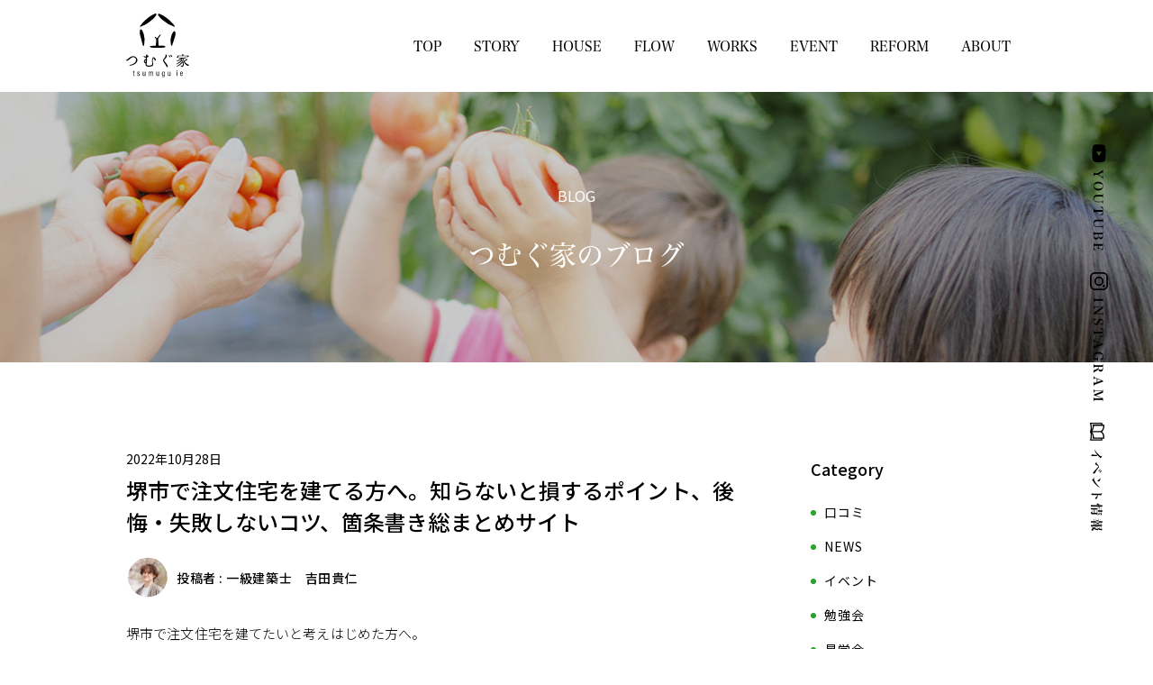

--- FILE ---
content_type: text/html; charset=UTF-8
request_url: https://e-emss.com/2022/10/28/matome/
body_size: 22133
content:
<!DOCTYPE html>
<html lang="ja">
<head>
    <!-- Google Tag Manager -->
    <script>(function(w,d,s,l,i){w[l]=w[l]||[];w[l].push({'gtm.start':
    new Date().getTime(),event:'gtm.js'});var f=d.getElementsByTagName(s)[0],
    j=d.createElement(s),dl=l!='dataLayer'?'&l='+l:'';j.async=true;j.src=
    'https://www.googletagmanager.com/gtm.js?id='+i+dl;f.parentNode.insertBefore(j,f);
    })(window,document,'script','dataLayer','GTM-ML4X8HB');</script>
    <!-- End Google Tag Manager -->
    <meta charset="utf-8">
    <meta http-equiv="X-UA-Compatible" content="IE=edge">
    <meta name="viewport" content="width=device-width, initial-scale=1">
    <!-- HTML5 shim and Respond.js for IE8 support of HTML5 elements and media queries -->
    <!-- WARNING: Respond.js doesn't work if you view the page via file:// -->
    <!--[if lt IE 9]>
          <script src="https://oss.maxcdn.com/html5shiv/3.7.2/html5shiv.min.js"></script>
          <script src="https://oss.maxcdn.com/respond/1.4.2/respond.min.js"></script>
        <![endif]-->
    <title>堺市で注文住宅を建てる方へ。知らないと損するポイント、後悔・失敗しないコツ、箇条書き総まとめサイト</title>
	<style>img:is([sizes="auto" i], [sizes^="auto," i]) { contain-intrinsic-size: 3000px 1500px }</style>
	
		<!-- All in One SEO 4.8.3.2 - aioseo.com -->
	<meta name="description" content="堺市で注文住宅を建てたいと考えはじめた方へ。失敗しない方法、知らないと損する情報、相場や流れ、メリット・デメリット等々多くの情報で溢れている中、調べることが多すぎて疲弊する前に、是非読んでいただきたい、堺市で注文住宅を建てる場合の情報を見やすく箇条書きに全てまとめました。" />
	<meta name="robots" content="max-image-preview:large" />
	<meta name="author" content="一級建築士　吉田貴仁"/>
	<link rel="canonical" href="https://e-emss.com/2022/10/28/matome/" />
	<meta name="generator" content="All in One SEO (AIOSEO) 4.8.3.2" />
		<meta property="og:locale" content="ja_JP" />
		<meta property="og:site_name" content="つむぐ家 by EMSS" />
		<meta property="og:type" content="article" />
		<meta property="og:title" content="堺市で注文住宅を建てる方へ。知らないと損するポイント、後悔・失敗しないコツ、箇条書き総まとめサイト" />
		<meta property="og:description" content="堺市で注文住宅を建てたいと考えはじめた方へ。失敗しない方法、知らないと損する情報、相場や流れ、メリット・デメリット等々多くの情報で溢れている中、調べることが多すぎて疲弊する前に、是非読んでいただきたい、堺市で注文住宅を建てる場合の情報を見やすく箇条書きに全てまとめました。" />
		<meta property="og:url" content="https://e-emss.com/2022/10/28/matome/" />
		<meta property="og:image" content="https://e-emss.com/wp-content/uploads/2023/01/ogp.jpg" />
		<meta property="og:image:secure_url" content="https://e-emss.com/wp-content/uploads/2023/01/ogp.jpg" />
		<meta property="og:image:width" content="1200" />
		<meta property="og:image:height" content="630" />
		<meta property="article:published_time" content="2022-10-28T08:32:28+00:00" />
		<meta property="article:modified_time" content="2023-01-17T06:58:42+00:00" />
		<meta property="article:publisher" content="https://www.facebook.com/profile.php?id=100067178083345" />
		<meta name="twitter:card" content="summary" />
		<meta name="twitter:title" content="堺市で注文住宅を建てる方へ。知らないと損するポイント、後悔・失敗しないコツ、箇条書き総まとめサイト" />
		<meta name="twitter:description" content="堺市で注文住宅を建てたいと考えはじめた方へ。失敗しない方法、知らないと損する情報、相場や流れ、メリット・デメリット等々多くの情報で溢れている中、調べることが多すぎて疲弊する前に、是非読んでいただきたい、堺市で注文住宅を建てる場合の情報を見やすく箇条書きに全てまとめました。" />
		<meta name="twitter:image" content="https://e-emss.com/wp-content/uploads/2023/01/ogp.jpg" />
		<script type="application/ld+json" class="aioseo-schema">
			{"@context":"https:\/\/schema.org","@graph":[{"@type":"Article","@id":"https:\/\/e-emss.com\/2022\/10\/28\/matome\/#article","name":"\u583a\u5e02\u3067\u6ce8\u6587\u4f4f\u5b85\u3092\u5efa\u3066\u308b\u65b9\u3078\u3002\u77e5\u3089\u306a\u3044\u3068\u640d\u3059\u308b\u30dd\u30a4\u30f3\u30c8\u3001\u5f8c\u6094\u30fb\u5931\u6557\u3057\u306a\u3044\u30b3\u30c4\u3001\u7b87\u6761\u66f8\u304d\u7dcf\u307e\u3068\u3081\u30b5\u30a4\u30c8","headline":"\u583a\u5e02\u3067\u6ce8\u6587\u4f4f\u5b85\u3092\u5efa\u3066\u308b\u65b9\u3078\u3002\u77e5\u3089\u306a\u3044\u3068\u640d\u3059\u308b\u30dd\u30a4\u30f3\u30c8\u3001\u5f8c\u6094\u30fb\u5931\u6557\u3057\u306a\u3044\u30b3\u30c4\u3001\u7b87\u6761\u66f8\u304d\u7dcf\u307e\u3068\u3081\u30b5\u30a4\u30c8","author":{"@id":"https:\/\/e-emss.com\/author\/emss_yoshida\/#author"},"publisher":{"@id":"https:\/\/e-emss.com\/#organization"},"image":{"@type":"ImageObject","url":"https:\/\/e-emss.com\/wp-content\/uploads\/2022\/10\/IMG_3433-scaled.jpg","width":2560,"height":1707},"datePublished":"2022-10-28T17:32:28+09:00","dateModified":"2023-01-17T15:58:42+09:00","inLanguage":"ja","mainEntityOfPage":{"@id":"https:\/\/e-emss.com\/2022\/10\/28\/matome\/#webpage"},"isPartOf":{"@id":"https:\/\/e-emss.com\/2022\/10\/28\/matome\/#webpage"},"articleSection":"\u30b3\u30e9\u30e0, \u5168\u3066, \u30b3\u30e9\u30e0"},{"@type":"BreadcrumbList","@id":"https:\/\/e-emss.com\/2022\/10\/28\/matome\/#breadcrumblist","itemListElement":[{"@type":"ListItem","@id":"https:\/\/e-emss.com#listItem","position":1,"name":"\u30db\u30fc\u30e0","item":"https:\/\/e-emss.com","nextItem":{"@type":"ListItem","@id":"https:\/\/e-emss.com\/category\/column\/#listItem","name":"\u30b3\u30e9\u30e0"}},{"@type":"ListItem","@id":"https:\/\/e-emss.com\/category\/column\/#listItem","position":2,"name":"\u30b3\u30e9\u30e0","item":"https:\/\/e-emss.com\/category\/column\/","nextItem":{"@type":"ListItem","@id":"https:\/\/e-emss.com\/2022\/10\/28\/matome\/#listItem","name":"\u583a\u5e02\u3067\u6ce8\u6587\u4f4f\u5b85\u3092\u5efa\u3066\u308b\u65b9\u3078\u3002\u77e5\u3089\u306a\u3044\u3068\u640d\u3059\u308b\u30dd\u30a4\u30f3\u30c8\u3001\u5f8c\u6094\u30fb\u5931\u6557\u3057\u306a\u3044\u30b3\u30c4\u3001\u7b87\u6761\u66f8\u304d\u7dcf\u307e\u3068\u3081\u30b5\u30a4\u30c8"},"previousItem":{"@type":"ListItem","@id":"https:\/\/e-emss.com#listItem","name":"\u30db\u30fc\u30e0"}},{"@type":"ListItem","@id":"https:\/\/e-emss.com\/2022\/10\/28\/matome\/#listItem","position":3,"name":"\u583a\u5e02\u3067\u6ce8\u6587\u4f4f\u5b85\u3092\u5efa\u3066\u308b\u65b9\u3078\u3002\u77e5\u3089\u306a\u3044\u3068\u640d\u3059\u308b\u30dd\u30a4\u30f3\u30c8\u3001\u5f8c\u6094\u30fb\u5931\u6557\u3057\u306a\u3044\u30b3\u30c4\u3001\u7b87\u6761\u66f8\u304d\u7dcf\u307e\u3068\u3081\u30b5\u30a4\u30c8","previousItem":{"@type":"ListItem","@id":"https:\/\/e-emss.com\/category\/column\/#listItem","name":"\u30b3\u30e9\u30e0"}}]},{"@type":"Organization","@id":"https:\/\/e-emss.com\/#organization","name":"\u3064\u3080\u3050\u5bb6","description":"\u583a\u3001\u5bcc\u7530\u6797\u3001\u5927\u962a\u72ed\u5c71\u306e\u6ce8\u6587\u4f4f\u5b85\u30fb\u65b0\u7bc9\u4e00\u6238\u5efa\u3066\u306e\u5de5\u52d9\u5e97","url":"https:\/\/e-emss.com\/","telephone":"+81120032701","logo":{"@type":"ImageObject","url":"https:\/\/e-emss.com\/wp-content\/uploads\/2018\/02\/jld_logo.png","@id":"https:\/\/e-emss.com\/2022\/10\/28\/matome\/#organizationLogo","width":400,"height":400},"image":{"@id":"https:\/\/e-emss.com\/2022\/10\/28\/matome\/#organizationLogo"},"sameAs":["https:\/\/www.facebook.com\/profile.php?id=100067178083345","https:\/\/www.instagram.com\/tsumuguie\/","https:\/\/www.youtube.com\/channel\/UCiIDYANmPJdB8qfPpH3kxDQ"]},{"@type":"Person","@id":"https:\/\/e-emss.com\/author\/emss_yoshida\/#author","url":"https:\/\/e-emss.com\/author\/emss_yoshida\/","name":"\u4e00\u7d1a\u5efa\u7bc9\u58eb\u3000\u5409\u7530\u8cb4\u4ec1","image":{"@type":"ImageObject","@id":"https:\/\/e-emss.com\/2022\/10\/28\/matome\/#authorImage","url":"https:\/\/secure.gravatar.com\/avatar\/740bd193cce037f637b34e05b540027bc4674449c1aaa5c1897da57b4c409f16?s=96&d=mm&r=g","width":96,"height":96,"caption":"\u4e00\u7d1a\u5efa\u7bc9\u58eb\u3000\u5409\u7530\u8cb4\u4ec1"}},{"@type":"WebPage","@id":"https:\/\/e-emss.com\/2022\/10\/28\/matome\/#webpage","url":"https:\/\/e-emss.com\/2022\/10\/28\/matome\/","name":"\u583a\u5e02\u3067\u6ce8\u6587\u4f4f\u5b85\u3092\u5efa\u3066\u308b\u65b9\u3078\u3002\u77e5\u3089\u306a\u3044\u3068\u640d\u3059\u308b\u30dd\u30a4\u30f3\u30c8\u3001\u5f8c\u6094\u30fb\u5931\u6557\u3057\u306a\u3044\u30b3\u30c4\u3001\u7b87\u6761\u66f8\u304d\u7dcf\u307e\u3068\u3081\u30b5\u30a4\u30c8","description":"\u583a\u5e02\u3067\u6ce8\u6587\u4f4f\u5b85\u3092\u5efa\u3066\u305f\u3044\u3068\u8003\u3048\u306f\u3058\u3081\u305f\u65b9\u3078\u3002\u5931\u6557\u3057\u306a\u3044\u65b9\u6cd5\u3001\u77e5\u3089\u306a\u3044\u3068\u640d\u3059\u308b\u60c5\u5831\u3001\u76f8\u5834\u3084\u6d41\u308c\u3001\u30e1\u30ea\u30c3\u30c8\u30fb\u30c7\u30e1\u30ea\u30c3\u30c8\u7b49\u3005\u591a\u304f\u306e\u60c5\u5831\u3067\u6ea2\u308c\u3066\u3044\u308b\u4e2d\u3001\u8abf\u3079\u308b\u3053\u3068\u304c\u591a\u3059\u304e\u3066\u75b2\u5f0a\u3059\u308b\u524d\u306b\u3001\u662f\u975e\u8aad\u3093\u3067\u3044\u305f\u3060\u304d\u305f\u3044\u3001\u583a\u5e02\u3067\u6ce8\u6587\u4f4f\u5b85\u3092\u5efa\u3066\u308b\u5834\u5408\u306e\u60c5\u5831\u3092\u898b\u3084\u3059\u304f\u7b87\u6761\u66f8\u304d\u306b\u5168\u3066\u307e\u3068\u3081\u307e\u3057\u305f\u3002","inLanguage":"ja","isPartOf":{"@id":"https:\/\/e-emss.com\/#website"},"breadcrumb":{"@id":"https:\/\/e-emss.com\/2022\/10\/28\/matome\/#breadcrumblist"},"author":{"@id":"https:\/\/e-emss.com\/author\/emss_yoshida\/#author"},"creator":{"@id":"https:\/\/e-emss.com\/author\/emss_yoshida\/#author"},"image":{"@type":"ImageObject","url":"https:\/\/e-emss.com\/wp-content\/uploads\/2022\/10\/IMG_3433-scaled.jpg","@id":"https:\/\/e-emss.com\/2022\/10\/28\/matome\/#mainImage","width":2560,"height":1707},"primaryImageOfPage":{"@id":"https:\/\/e-emss.com\/2022\/10\/28\/matome\/#mainImage"},"datePublished":"2022-10-28T17:32:28+09:00","dateModified":"2023-01-17T15:58:42+09:00"},{"@type":"WebSite","@id":"https:\/\/e-emss.com\/#website","url":"https:\/\/e-emss.com\/","name":"\u3064\u3080\u3050\u5bb6\uff5c\u5927\u962a\u30fb\u583a\u5e02\u3067\u30d1\u30c3\u30b7\u30d6\u30cf\u30a6\u30b9\u6ce8\u6587\u4f4f\u5b85\u3092\u5efa\u3066\u308b\u5de5\u52d9\u5e97","description":"\u583a\u3001\u5bcc\u7530\u6797\u3001\u5927\u962a\u72ed\u5c71\u306e\u6ce8\u6587\u4f4f\u5b85\u30fb\u65b0\u7bc9\u4e00\u6238\u5efa\u3066\u306e\u5de5\u52d9\u5e97","inLanguage":"ja","publisher":{"@id":"https:\/\/e-emss.com\/#organization"}}]}
		</script>
		<!-- All in One SEO -->

<link rel='dns-prefetch' href='//cdnjs.cloudflare.com' />
<link rel='dns-prefetch' href='//fonts.googleapis.com' />
<link rel='dns-prefetch' href='//use.typekit.net' />
<link rel='dns-prefetch' href='//maxcdn.bootstrapcdn.com' />
<link rel='dns-prefetch' href='//code.ionicframework.com' />
<link rel="alternate" type="application/rss+xml" title="つむぐ家 &raquo; 堺市で注文住宅を建てる方へ。知らないと損するポイント、後悔・失敗しないコツ、箇条書き総まとめサイト のコメントのフィード" href="https://e-emss.com/2022/10/28/matome/feed/" />
<script type="text/javascript">
/* <![CDATA[ */
window._wpemojiSettings = {"baseUrl":"https:\/\/s.w.org\/images\/core\/emoji\/16.0.1\/72x72\/","ext":".png","svgUrl":"https:\/\/s.w.org\/images\/core\/emoji\/16.0.1\/svg\/","svgExt":".svg","source":{"concatemoji":"https:\/\/e-emss.com\/wp-includes\/js\/wp-emoji-release.min.js?ver=6.8.3"}};
/*! This file is auto-generated */
!function(s,n){var o,i,e;function c(e){try{var t={supportTests:e,timestamp:(new Date).valueOf()};sessionStorage.setItem(o,JSON.stringify(t))}catch(e){}}function p(e,t,n){e.clearRect(0,0,e.canvas.width,e.canvas.height),e.fillText(t,0,0);var t=new Uint32Array(e.getImageData(0,0,e.canvas.width,e.canvas.height).data),a=(e.clearRect(0,0,e.canvas.width,e.canvas.height),e.fillText(n,0,0),new Uint32Array(e.getImageData(0,0,e.canvas.width,e.canvas.height).data));return t.every(function(e,t){return e===a[t]})}function u(e,t){e.clearRect(0,0,e.canvas.width,e.canvas.height),e.fillText(t,0,0);for(var n=e.getImageData(16,16,1,1),a=0;a<n.data.length;a++)if(0!==n.data[a])return!1;return!0}function f(e,t,n,a){switch(t){case"flag":return n(e,"\ud83c\udff3\ufe0f\u200d\u26a7\ufe0f","\ud83c\udff3\ufe0f\u200b\u26a7\ufe0f")?!1:!n(e,"\ud83c\udde8\ud83c\uddf6","\ud83c\udde8\u200b\ud83c\uddf6")&&!n(e,"\ud83c\udff4\udb40\udc67\udb40\udc62\udb40\udc65\udb40\udc6e\udb40\udc67\udb40\udc7f","\ud83c\udff4\u200b\udb40\udc67\u200b\udb40\udc62\u200b\udb40\udc65\u200b\udb40\udc6e\u200b\udb40\udc67\u200b\udb40\udc7f");case"emoji":return!a(e,"\ud83e\udedf")}return!1}function g(e,t,n,a){var r="undefined"!=typeof WorkerGlobalScope&&self instanceof WorkerGlobalScope?new OffscreenCanvas(300,150):s.createElement("canvas"),o=r.getContext("2d",{willReadFrequently:!0}),i=(o.textBaseline="top",o.font="600 32px Arial",{});return e.forEach(function(e){i[e]=t(o,e,n,a)}),i}function t(e){var t=s.createElement("script");t.src=e,t.defer=!0,s.head.appendChild(t)}"undefined"!=typeof Promise&&(o="wpEmojiSettingsSupports",i=["flag","emoji"],n.supports={everything:!0,everythingExceptFlag:!0},e=new Promise(function(e){s.addEventListener("DOMContentLoaded",e,{once:!0})}),new Promise(function(t){var n=function(){try{var e=JSON.parse(sessionStorage.getItem(o));if("object"==typeof e&&"number"==typeof e.timestamp&&(new Date).valueOf()<e.timestamp+604800&&"object"==typeof e.supportTests)return e.supportTests}catch(e){}return null}();if(!n){if("undefined"!=typeof Worker&&"undefined"!=typeof OffscreenCanvas&&"undefined"!=typeof URL&&URL.createObjectURL&&"undefined"!=typeof Blob)try{var e="postMessage("+g.toString()+"("+[JSON.stringify(i),f.toString(),p.toString(),u.toString()].join(",")+"));",a=new Blob([e],{type:"text/javascript"}),r=new Worker(URL.createObjectURL(a),{name:"wpTestEmojiSupports"});return void(r.onmessage=function(e){c(n=e.data),r.terminate(),t(n)})}catch(e){}c(n=g(i,f,p,u))}t(n)}).then(function(e){for(var t in e)n.supports[t]=e[t],n.supports.everything=n.supports.everything&&n.supports[t],"flag"!==t&&(n.supports.everythingExceptFlag=n.supports.everythingExceptFlag&&n.supports[t]);n.supports.everythingExceptFlag=n.supports.everythingExceptFlag&&!n.supports.flag,n.DOMReady=!1,n.readyCallback=function(){n.DOMReady=!0}}).then(function(){return e}).then(function(){var e;n.supports.everything||(n.readyCallback(),(e=n.source||{}).concatemoji?t(e.concatemoji):e.wpemoji&&e.twemoji&&(t(e.twemoji),t(e.wpemoji)))}))}((window,document),window._wpemojiSettings);
/* ]]> */
</script>
<style id='wp-emoji-styles-inline-css' type='text/css'>

	img.wp-smiley, img.emoji {
		display: inline !important;
		border: none !important;
		box-shadow: none !important;
		height: 1em !important;
		width: 1em !important;
		margin: 0 0.07em !important;
		vertical-align: -0.1em !important;
		background: none !important;
		padding: 0 !important;
	}
</style>
<link rel='stylesheet' id='wp-block-library-css' href='https://e-emss.com/wp-includes/css/dist/block-library/style.min.css?ver=6.8.3' type='text/css' media='all' />
<style id='wp-block-library-theme-inline-css' type='text/css'>
.wp-block-audio :where(figcaption){color:#555;font-size:13px;text-align:center}.is-dark-theme .wp-block-audio :where(figcaption){color:#ffffffa6}.wp-block-audio{margin:0 0 1em}.wp-block-code{border:1px solid #ccc;border-radius:4px;font-family:Menlo,Consolas,monaco,monospace;padding:.8em 1em}.wp-block-embed :where(figcaption){color:#555;font-size:13px;text-align:center}.is-dark-theme .wp-block-embed :where(figcaption){color:#ffffffa6}.wp-block-embed{margin:0 0 1em}.blocks-gallery-caption{color:#555;font-size:13px;text-align:center}.is-dark-theme .blocks-gallery-caption{color:#ffffffa6}:root :where(.wp-block-image figcaption){color:#555;font-size:13px;text-align:center}.is-dark-theme :root :where(.wp-block-image figcaption){color:#ffffffa6}.wp-block-image{margin:0 0 1em}.wp-block-pullquote{border-bottom:4px solid;border-top:4px solid;color:currentColor;margin-bottom:1.75em}.wp-block-pullquote cite,.wp-block-pullquote footer,.wp-block-pullquote__citation{color:currentColor;font-size:.8125em;font-style:normal;text-transform:uppercase}.wp-block-quote{border-left:.25em solid;margin:0 0 1.75em;padding-left:1em}.wp-block-quote cite,.wp-block-quote footer{color:currentColor;font-size:.8125em;font-style:normal;position:relative}.wp-block-quote:where(.has-text-align-right){border-left:none;border-right:.25em solid;padding-left:0;padding-right:1em}.wp-block-quote:where(.has-text-align-center){border:none;padding-left:0}.wp-block-quote.is-large,.wp-block-quote.is-style-large,.wp-block-quote:where(.is-style-plain){border:none}.wp-block-search .wp-block-search__label{font-weight:700}.wp-block-search__button{border:1px solid #ccc;padding:.375em .625em}:where(.wp-block-group.has-background){padding:1.25em 2.375em}.wp-block-separator.has-css-opacity{opacity:.4}.wp-block-separator{border:none;border-bottom:2px solid;margin-left:auto;margin-right:auto}.wp-block-separator.has-alpha-channel-opacity{opacity:1}.wp-block-separator:not(.is-style-wide):not(.is-style-dots){width:100px}.wp-block-separator.has-background:not(.is-style-dots){border-bottom:none;height:1px}.wp-block-separator.has-background:not(.is-style-wide):not(.is-style-dots){height:2px}.wp-block-table{margin:0 0 1em}.wp-block-table td,.wp-block-table th{word-break:normal}.wp-block-table :where(figcaption){color:#555;font-size:13px;text-align:center}.is-dark-theme .wp-block-table :where(figcaption){color:#ffffffa6}.wp-block-video :where(figcaption){color:#555;font-size:13px;text-align:center}.is-dark-theme .wp-block-video :where(figcaption){color:#ffffffa6}.wp-block-video{margin:0 0 1em}:root :where(.wp-block-template-part.has-background){margin-bottom:0;margin-top:0;padding:1.25em 2.375em}
</style>
<style id='classic-theme-styles-inline-css' type='text/css'>
/*! This file is auto-generated */
.wp-block-button__link{color:#fff;background-color:#32373c;border-radius:9999px;box-shadow:none;text-decoration:none;padding:calc(.667em + 2px) calc(1.333em + 2px);font-size:1.125em}.wp-block-file__button{background:#32373c;color:#fff;text-decoration:none}
</style>
<style id='global-styles-inline-css' type='text/css'>
:root{--wp--preset--aspect-ratio--square: 1;--wp--preset--aspect-ratio--4-3: 4/3;--wp--preset--aspect-ratio--3-4: 3/4;--wp--preset--aspect-ratio--3-2: 3/2;--wp--preset--aspect-ratio--2-3: 2/3;--wp--preset--aspect-ratio--16-9: 16/9;--wp--preset--aspect-ratio--9-16: 9/16;--wp--preset--color--black: #000000;--wp--preset--color--cyan-bluish-gray: #abb8c3;--wp--preset--color--white: #ffffff;--wp--preset--color--pale-pink: #f78da7;--wp--preset--color--vivid-red: #cf2e2e;--wp--preset--color--luminous-vivid-orange: #ff6900;--wp--preset--color--luminous-vivid-amber: #fcb900;--wp--preset--color--light-green-cyan: #7bdcb5;--wp--preset--color--vivid-green-cyan: #00d084;--wp--preset--color--pale-cyan-blue: #8ed1fc;--wp--preset--color--vivid-cyan-blue: #0693e3;--wp--preset--color--vivid-purple: #9b51e0;--wp--preset--gradient--vivid-cyan-blue-to-vivid-purple: linear-gradient(135deg,rgba(6,147,227,1) 0%,rgb(155,81,224) 100%);--wp--preset--gradient--light-green-cyan-to-vivid-green-cyan: linear-gradient(135deg,rgb(122,220,180) 0%,rgb(0,208,130) 100%);--wp--preset--gradient--luminous-vivid-amber-to-luminous-vivid-orange: linear-gradient(135deg,rgba(252,185,0,1) 0%,rgba(255,105,0,1) 100%);--wp--preset--gradient--luminous-vivid-orange-to-vivid-red: linear-gradient(135deg,rgba(255,105,0,1) 0%,rgb(207,46,46) 100%);--wp--preset--gradient--very-light-gray-to-cyan-bluish-gray: linear-gradient(135deg,rgb(238,238,238) 0%,rgb(169,184,195) 100%);--wp--preset--gradient--cool-to-warm-spectrum: linear-gradient(135deg,rgb(74,234,220) 0%,rgb(151,120,209) 20%,rgb(207,42,186) 40%,rgb(238,44,130) 60%,rgb(251,105,98) 80%,rgb(254,248,76) 100%);--wp--preset--gradient--blush-light-purple: linear-gradient(135deg,rgb(255,206,236) 0%,rgb(152,150,240) 100%);--wp--preset--gradient--blush-bordeaux: linear-gradient(135deg,rgb(254,205,165) 0%,rgb(254,45,45) 50%,rgb(107,0,62) 100%);--wp--preset--gradient--luminous-dusk: linear-gradient(135deg,rgb(255,203,112) 0%,rgb(199,81,192) 50%,rgb(65,88,208) 100%);--wp--preset--gradient--pale-ocean: linear-gradient(135deg,rgb(255,245,203) 0%,rgb(182,227,212) 50%,rgb(51,167,181) 100%);--wp--preset--gradient--electric-grass: linear-gradient(135deg,rgb(202,248,128) 0%,rgb(113,206,126) 100%);--wp--preset--gradient--midnight: linear-gradient(135deg,rgb(2,3,129) 0%,rgb(40,116,252) 100%);--wp--preset--font-size--small: 13px;--wp--preset--font-size--medium: 20px;--wp--preset--font-size--large: 36px;--wp--preset--font-size--x-large: 42px;--wp--preset--spacing--20: 0.44rem;--wp--preset--spacing--30: 0.67rem;--wp--preset--spacing--40: 1rem;--wp--preset--spacing--50: 1.5rem;--wp--preset--spacing--60: 2.25rem;--wp--preset--spacing--70: 3.38rem;--wp--preset--spacing--80: 5.06rem;--wp--preset--shadow--natural: 6px 6px 9px rgba(0, 0, 0, 0.2);--wp--preset--shadow--deep: 12px 12px 50px rgba(0, 0, 0, 0.4);--wp--preset--shadow--sharp: 6px 6px 0px rgba(0, 0, 0, 0.2);--wp--preset--shadow--outlined: 6px 6px 0px -3px rgba(255, 255, 255, 1), 6px 6px rgba(0, 0, 0, 1);--wp--preset--shadow--crisp: 6px 6px 0px rgba(0, 0, 0, 1);}:where(.is-layout-flex){gap: 0.5em;}:where(.is-layout-grid){gap: 0.5em;}body .is-layout-flex{display: flex;}.is-layout-flex{flex-wrap: wrap;align-items: center;}.is-layout-flex > :is(*, div){margin: 0;}body .is-layout-grid{display: grid;}.is-layout-grid > :is(*, div){margin: 0;}:where(.wp-block-columns.is-layout-flex){gap: 2em;}:where(.wp-block-columns.is-layout-grid){gap: 2em;}:where(.wp-block-post-template.is-layout-flex){gap: 1.25em;}:where(.wp-block-post-template.is-layout-grid){gap: 1.25em;}.has-black-color{color: var(--wp--preset--color--black) !important;}.has-cyan-bluish-gray-color{color: var(--wp--preset--color--cyan-bluish-gray) !important;}.has-white-color{color: var(--wp--preset--color--white) !important;}.has-pale-pink-color{color: var(--wp--preset--color--pale-pink) !important;}.has-vivid-red-color{color: var(--wp--preset--color--vivid-red) !important;}.has-luminous-vivid-orange-color{color: var(--wp--preset--color--luminous-vivid-orange) !important;}.has-luminous-vivid-amber-color{color: var(--wp--preset--color--luminous-vivid-amber) !important;}.has-light-green-cyan-color{color: var(--wp--preset--color--light-green-cyan) !important;}.has-vivid-green-cyan-color{color: var(--wp--preset--color--vivid-green-cyan) !important;}.has-pale-cyan-blue-color{color: var(--wp--preset--color--pale-cyan-blue) !important;}.has-vivid-cyan-blue-color{color: var(--wp--preset--color--vivid-cyan-blue) !important;}.has-vivid-purple-color{color: var(--wp--preset--color--vivid-purple) !important;}.has-black-background-color{background-color: var(--wp--preset--color--black) !important;}.has-cyan-bluish-gray-background-color{background-color: var(--wp--preset--color--cyan-bluish-gray) !important;}.has-white-background-color{background-color: var(--wp--preset--color--white) !important;}.has-pale-pink-background-color{background-color: var(--wp--preset--color--pale-pink) !important;}.has-vivid-red-background-color{background-color: var(--wp--preset--color--vivid-red) !important;}.has-luminous-vivid-orange-background-color{background-color: var(--wp--preset--color--luminous-vivid-orange) !important;}.has-luminous-vivid-amber-background-color{background-color: var(--wp--preset--color--luminous-vivid-amber) !important;}.has-light-green-cyan-background-color{background-color: var(--wp--preset--color--light-green-cyan) !important;}.has-vivid-green-cyan-background-color{background-color: var(--wp--preset--color--vivid-green-cyan) !important;}.has-pale-cyan-blue-background-color{background-color: var(--wp--preset--color--pale-cyan-blue) !important;}.has-vivid-cyan-blue-background-color{background-color: var(--wp--preset--color--vivid-cyan-blue) !important;}.has-vivid-purple-background-color{background-color: var(--wp--preset--color--vivid-purple) !important;}.has-black-border-color{border-color: var(--wp--preset--color--black) !important;}.has-cyan-bluish-gray-border-color{border-color: var(--wp--preset--color--cyan-bluish-gray) !important;}.has-white-border-color{border-color: var(--wp--preset--color--white) !important;}.has-pale-pink-border-color{border-color: var(--wp--preset--color--pale-pink) !important;}.has-vivid-red-border-color{border-color: var(--wp--preset--color--vivid-red) !important;}.has-luminous-vivid-orange-border-color{border-color: var(--wp--preset--color--luminous-vivid-orange) !important;}.has-luminous-vivid-amber-border-color{border-color: var(--wp--preset--color--luminous-vivid-amber) !important;}.has-light-green-cyan-border-color{border-color: var(--wp--preset--color--light-green-cyan) !important;}.has-vivid-green-cyan-border-color{border-color: var(--wp--preset--color--vivid-green-cyan) !important;}.has-pale-cyan-blue-border-color{border-color: var(--wp--preset--color--pale-cyan-blue) !important;}.has-vivid-cyan-blue-border-color{border-color: var(--wp--preset--color--vivid-cyan-blue) !important;}.has-vivid-purple-border-color{border-color: var(--wp--preset--color--vivid-purple) !important;}.has-vivid-cyan-blue-to-vivid-purple-gradient-background{background: var(--wp--preset--gradient--vivid-cyan-blue-to-vivid-purple) !important;}.has-light-green-cyan-to-vivid-green-cyan-gradient-background{background: var(--wp--preset--gradient--light-green-cyan-to-vivid-green-cyan) !important;}.has-luminous-vivid-amber-to-luminous-vivid-orange-gradient-background{background: var(--wp--preset--gradient--luminous-vivid-amber-to-luminous-vivid-orange) !important;}.has-luminous-vivid-orange-to-vivid-red-gradient-background{background: var(--wp--preset--gradient--luminous-vivid-orange-to-vivid-red) !important;}.has-very-light-gray-to-cyan-bluish-gray-gradient-background{background: var(--wp--preset--gradient--very-light-gray-to-cyan-bluish-gray) !important;}.has-cool-to-warm-spectrum-gradient-background{background: var(--wp--preset--gradient--cool-to-warm-spectrum) !important;}.has-blush-light-purple-gradient-background{background: var(--wp--preset--gradient--blush-light-purple) !important;}.has-blush-bordeaux-gradient-background{background: var(--wp--preset--gradient--blush-bordeaux) !important;}.has-luminous-dusk-gradient-background{background: var(--wp--preset--gradient--luminous-dusk) !important;}.has-pale-ocean-gradient-background{background: var(--wp--preset--gradient--pale-ocean) !important;}.has-electric-grass-gradient-background{background: var(--wp--preset--gradient--electric-grass) !important;}.has-midnight-gradient-background{background: var(--wp--preset--gradient--midnight) !important;}.has-small-font-size{font-size: var(--wp--preset--font-size--small) !important;}.has-medium-font-size{font-size: var(--wp--preset--font-size--medium) !important;}.has-large-font-size{font-size: var(--wp--preset--font-size--large) !important;}.has-x-large-font-size{font-size: var(--wp--preset--font-size--x-large) !important;}
:where(.wp-block-post-template.is-layout-flex){gap: 1.25em;}:where(.wp-block-post-template.is-layout-grid){gap: 1.25em;}
:where(.wp-block-columns.is-layout-flex){gap: 2em;}:where(.wp-block-columns.is-layout-grid){gap: 2em;}
:root :where(.wp-block-pullquote){font-size: 1.5em;line-height: 1.6;}
</style>
<link rel='stylesheet' id='common_css-css' href='https://e-emss.com/wp-content/themes/emss/css/common.css?ver=1.0.1' type='text/css' media='all' />
<link rel='stylesheet' id='blog_css-css' href='https://e-emss.com/wp-content/themes/emss/css/blog.css?ver=1.0.0' type='text/css' media='all' />
<link rel='stylesheet' id='notosans-css' href='//fonts.googleapis.com/earlyaccess/notosansjp.css?ver=1.0.0' type='text/css' media='all' />
<link rel='stylesheet' id='notoserif-css' href='//fonts.googleapis.com/css2?family=Noto+Serif+JP&#038;display=swap&#038;ver=1.0.0' type='text/css' media='all' />
<link rel='stylesheet' id='ScriptoramaJFTradeshow-css' href='//use.typekit.net/ihr2ngw.css?ver=1.0.0' type='text/css' media='all' />
<link rel='stylesheet' id='Sharetechmono-css' href='//fonts.googleapis.com/css?family=Share+Tech+Mono%7CSource+Sans+Pro&#038;ver=1.0.0' type='text/css' media='all' />
<link rel='stylesheet' id='font-awseme-css' href='//maxcdn.bootstrapcdn.com/font-awesome/4.6.3/css/font-awesome.min.css?ver=1.0.0' type='text/css' media='all' />
<link rel='stylesheet' id='mega_font-css' href='//fonts.googleapis.com/css?family=Source+Sans+Pro%3A300&#038;ver=1.0.0' type='text/css' media='all' />
<link rel='stylesheet' id='mega_icon-css' href='//code.ionicframework.com/ionicons/2.0.1/css/ionicons.min.css?ver=1.0.0' type='text/css' media='all' />
<link rel='stylesheet' id='theme_style-css' href='https://e-emss.com/wp-content/themes/emss/style.css?ver=1.0.0' type='text/css' media='all' />
<link rel='stylesheet' id='wp-pagenavi-css' href='https://e-emss.com/wp-content/plugins/wp-pagenavi/pagenavi-css.css?ver=2.70' type='text/css' media='all' />
<link rel='stylesheet' id='msl-main-css' href='https://e-emss.com/wp-content/plugins/master-slider/public/assets/css/masterslider.main.css?ver=3.10.9' type='text/css' media='all' />
<link rel='stylesheet' id='msl-custom-css' href='https://e-emss.com/wp-content/uploads/master-slider/custom.css?ver=17.9' type='text/css' media='all' />
<script type="text/javascript" src="//ajax.googleapis.com/ajax/libs/jquery/1.11.1/jquery.min.js?ver=6.8.3" id="jquery-js"></script>
<script type="text/javascript" src="https://e-emss.com/wp-content/themes/emss/js/jquery.easing.1.3.js?ver=1" id="smooth_scroll-js"></script>
<script type="text/javascript" src="//cdnjs.cloudflare.com/ajax/libs/iScroll/5.1.3/iscroll.js?ver=1" id="iscroll_js-js"></script>
<script type="text/javascript" src="https://e-emss.com/wp-content/themes/emss/js/megamenu.js?ver=1" id="megamenu_js-js"></script>
<script type="text/javascript" src="//cdnjs.cloudflare.com/ajax/libs/modernizr/2.8.3/modernizr.min.js?ver=1" id="megamenu_mode_js-js"></script>
<link rel="https://api.w.org/" href="https://e-emss.com/wp-json/" /><link rel="alternate" title="JSON" type="application/json" href="https://e-emss.com/wp-json/wp/v2/posts/5037" /><link rel="EditURI" type="application/rsd+xml" title="RSD" href="https://e-emss.com/xmlrpc.php?rsd" />
<meta name="generator" content="WordPress 6.8.3" />
<link rel='shortlink' href='https://e-emss.com/?p=5037' />
<link rel="alternate" title="oEmbed (JSON)" type="application/json+oembed" href="https://e-emss.com/wp-json/oembed/1.0/embed?url=https%3A%2F%2Fe-emss.com%2F2022%2F10%2F28%2Fmatome%2F" />
<link rel="alternate" title="oEmbed (XML)" type="text/xml+oembed" href="https://e-emss.com/wp-json/oembed/1.0/embed?url=https%3A%2F%2Fe-emss.com%2F2022%2F10%2F28%2Fmatome%2F&#038;format=xml" />
<script>var ms_grabbing_curosr = 'https://e-emss.com/wp-content/plugins/master-slider/public/assets/css/common/grabbing.cur', ms_grab_curosr = 'https://e-emss.com/wp-content/plugins/master-slider/public/assets/css/common/grab.cur';</script>
<meta name="generator" content="MasterSlider 3.10.9 - Responsive Touch Image Slider | avt.li/msf" />
    <script type="text/javascript">
    (function(){
            var t = function(){
                window._pt_sp_2 = [];
                _pt_sp_2.push('setAccount,22c6ea75');
                var _protocol = (("https:" == document.location.protocol) ? " https://" : " http://");
                (function() {
                    var atag = document.createElement('script'); atag.type = 'text/javascript'; atag.async = true;
                    atag.src = _protocol + 'js.ptengine.com/pta.js';
                    var stag = document.createElement('script'); stag.type = 'text/javascript'; stag.async = true;
                    stag.src = _protocol + 'js.ptengine.com/pts.js';
                    var s = document.getElementsByTagName('script')[0]; 
                    s.parentNode.insertBefore(atag, s);s.parentNode.insertBefore(stag, s);
                })();
            }
            if(window.attachEvent){
                window.attachEvent("onload",t);
            }else if(window.addEventListener){
                window.addEventListener("load",t,false);
            }else{
                t();
            }
        })();
    </script>
<!-- Markup (JSON-LD) structured in schema.org ver.4.8.1 START -->
<script type="application/ld+json">
{
    "@context": "https://schema.org",
    "@type": "Organization",
    "name": "EMSS（エムズ）",
    "url": "https://e-emss.com",
    "logo": "https://e-emss.com/wp-content/uploads/2018/02/jld_logo.png",
    "sameAs": [
        "https://www.facebook.com/EMSS-202238569789778",
        "https://www.instagram.com/emss2625/?hl=ja"
    ]
}
</script>
<script type="application/ld+json">
{
    "@context": "https://schema.org",
    "@type": "WebSite",
    "name": "EMSS（エムズ）",
    "alternateName": "",
    "url": "https://e-emss.com"
}
</script>
<script type="application/ld+json">
{
    "@context": "https://schema.org",
    "@type": "BlogPosting",
    "mainEntityOfPage": {
        "@type": "WebPage",
        "@id": "https://e-emss.com/2022/10/28/matome/"
    },
    "headline": "堺市で注文住宅を建てる方へ。知らないと損するポイント、後悔・失敗しないコツ、箇条書き総まとめサイト",
    "datePublished": "2022-10-28T17:32:28+0900",
    "dateModified": "2023-01-17T15:58:42+0900",
    "author": {
        "@type": "Person",
        "name": "一級建築士　吉田貴仁"
    },
    "description": "堺市で注文住宅を建てたいと考えはじめた方へ。&nbsp;失敗しない方法、知らないと損する情報、相場や流れ、メリット・デメリット等々多くの情報で溢れている中、調べることが多すぎて疲弊する前に、是非読んでいただきたい、堺市で",
    "image": {
        "@type": "ImageObject",
        "url": "https://e-emss.com/wp-content/uploads/2022/10/IMG_3433-scaled.jpg",
        "width": 2560,
        "height": 1707
    },
    "publisher": {
        "@type": "Organization",
        "name": "EMSS（エムズ）",
        "logo": {
            "@type": "ImageObject",
            "url": "https://e-emss.com/wp-content/uploads/2018/02/publisher_logo.png",
            "width": 100,
            "height": 100
        }
    }
}
</script>
<!-- Markup (JSON-LD) structured in schema.org END -->
<link rel="apple-touch-icon" sizes="180x180" href="/wp-content/uploads/fbrfg/apple-touch-icon.png">
<link rel="icon" type="image/png" sizes="32x32" href="/wp-content/uploads/fbrfg/favicon-32x32.png">
<link rel="icon" type="image/png" sizes="16x16" href="/wp-content/uploads/fbrfg/favicon-16x16.png">
<link rel="manifest" href="/wp-content/uploads/fbrfg/manifest.json">
<link rel="mask-icon" href="/wp-content/uploads/fbrfg/safari-pinned-tab.svg" color="#808080">
<link rel="shortcut icon" href="/wp-content/uploads/fbrfg/favicon.ico">
<meta name="apple-mobile-web-app-title" content="EMSS">
<meta name="application-name" content="EMSS">
<meta name="msapplication-config" content="/wp-content/uploads/fbrfg/browserconfig.xml">
<meta name="theme-color" content="#f0f0f0">		<meta name="msvalidate.01" content="245FF0F59D0B38A7DD713CB8C2136201" />
</head>

<body>

<!-- Google Tag Manager (noscript) -->
<noscript><iframe src="https://www.googletagmanager.com/ns.html?id=GTM-ML4X8HB"
height="0" width="0" style="display:none;visibility:hidden"></iframe></noscript>
<!-- End Google Tag Manager (noscript) -->

	<div class="wrap">

    <header id="header" class="parents">
        <nav class="clear w1000">
          <div class="nav_inn w1000">
            <div class="nav_logo float-l">
              <h1><a href="https://e-emss.com/"><img src="https://e-emss.com/wp-content/themes/emss/img/logo--sub.svg" alt="つむぐ家"></a></h1>
            </div>
            <div class="menu-container float-r">
              <div class="menu hira">
                <ul>
                  <li><a href="https://e-emss.com/">TOP</a></li>
                  <li><a href="https://e-emss.com/concept">STORY</a>
                    <ul>
                      <li><a href="https://e-emss.com/concept">コンセプト</a></li>
                      <li><a href="https://e-emss.com/story">ストーリー</a></li>
                      <li><a href="https://e-emss.com/insideout">inside outとは</a></li>
                    </ul>
                  </li>

                  <li><a href="https://e-emss.com/passive">HOUSE</a>
                    <ul>
                      <li ><a href="https://e-emss.com/passive">パッシブハウスとは</a></li>
                      <li><a href="https://e-emss.com/se">高耐震性SE構法</a></li>
                      <li><a href="https://e-emss.com/dannetsu">高気密高断熱住宅</a></li>
                      <li><a href="https://e-emss.com/natural">自然素材について</a></li>
                      <li ><a href="https://e-emss.com/money">補助金と住宅ローン</a></li>
                      <li><a href="https://e-emss.com/after">アフターフォローについて</a></li>
                    </ul>
                  </li>
                  <li><a href="https://e-emss.com/flow">FLOW</a></li>
                  <li><a href="https://e-emss.com/works">WORKS</a>
                    <ul>
                      <li ><a href="https://e-emss.com/works">施工事例</a></li>
                      <li ><a href="https://e-emss.com/interview">インタビュー</a></li>
                      <li><a href="https://e-emss.com/category/現場から">現場ブログ</a></li>
                      <li><a href="https://e-emss.com/category/口コミ">口コミ</a></li>
                    </ul>
                  </li>
                  <li><a href="https://e-emss.com/event">EVENT</a></li>
                  <li><a href="https://www.e-emss.jp/" target="_blank">REFORM</a>
                    <ul>
                      <li class="blank"><a href="https://www.e-emss.jp/" target="_blank">リフォーム・リノベーション</a></li>
                    </ul>
                  </li>
                  <li><a href="https://e-emss.com/company">ABOUT</a>
                    <ul>
                      <li><a href="https://e-emss.com/company">会社概要</a></li>
                      <li><a href="https://e-emss.com/staff">スタッフ紹介</a></li>
                      <li><a href="https://e-emss.com/sdgs">SDGsへの取り組み</a></li>
                      <li><a href="https://e-emss.com/recruit">採用情報</a></li>
                      <li><a href="https://e-emss.com/category/all">ブログ</a></li>
                      <li><a href="https://e-emss.com/contact-document">資料請求</a></li>
                      <li><a href="https://e-emss.com/contact">お問い合わせ</a></li>
                      <li><a href="https://e-emss.com/faq">よくある質問</a></li>
                      <li class="call"><a href="tel:0120032701">電話をかける</a></li>
                    </ul>
                  </li>
                </ul>
              </div>
            </div>
          </div>
        </nav>
      </header>

  <div class="content">

<div class="single clear">

	<section class="single_mv">
		<div class="single_mv_contents txt-c">
			<p class="btm30">BLOG</p>
			<h2 class="hira">つむぐ家のブログ</h2>
		</div>
		<div class="side_contents02 sp_none">
  <!-- <p class="hov"><a href="//www.facebook.com/EMSS-202238569789778" target="_blank"><img src="https://e-emss.com/wp-content/themes/emss/img/side_fb.svg" alt="facebook"></a></p> -->
  <p class="hov"><a href="//www.youtube.com/channel/UCiIDYANmPJdB8qfPpH3kxDQ" target="_blank"><img src="https://e-emss.com/wp-content/themes/emss/img/side_youtube.svg" alt="YouTube"></a></p>
  <p class="hov top15"><a href="//www.instagram.com/tsumuguie/" target="_blank"><img src="https://e-emss.com/wp-content/themes/emss/img/side_insta.svg" alt="instagram"></a></p>
  <p class="hov top15"><a href="https://e-emss.com/event"><img src="https://e-emss.com/wp-content/themes/emss/img/side_event.svg" alt="イベント情報"></a></p>
</div>
	</section>

	<section class="single_contents w1000 top100 clear fade-in">
		<div class="blog-contents single_img w75 float-l sp_space">
			<time pubdate="pubdate" datetime="22-10-28" class="entry-date">
				2022年10月28日			</time>
			<h1>堺市で注文住宅を建てる方へ。知らないと損するポイント、後悔・失敗しないコツ、箇条書き総まとめサイト</h1>
			<div class="author-box">
				<div class="author-box_img mask">
					<img src="https://e-emss.com/wp-content/themes/emss/img/author-2.jpg">
				</div>
				<div class="author-box_name">
					投稿者 :
					一級建築士　吉田貴仁				</div>
			</div>
			<article>
    <section>
        <p>堺市で注文住宅を建てたいと考えはじめた方へ。<br />
&nbsp;<br />
失敗しない方法、知らないと損する情報、相場や流れ、メリット・デメリット等々<br />
多くの情報で溢れている中、調べることが多すぎて疲弊する前に、是非読んでいただきたい、堺市で注文住宅を建てる場合の情報を見やすく箇条書きに全てまとめました。<br />
大事なポイントを項目ごとに分類していますので、気になる部分に目を通して、堅実に家づくりを進めましょう。<br />
<img fetchpriority="high" decoding="async" class="alignnone size-medium wp-image-5094" src="https://e-emss.com/wp-content/uploads/2022/10/IMG_3433-300x200.jpg" alt="" width="300" height="200" srcset="https://e-emss.com/wp-content/uploads/2022/10/IMG_3433-300x200.jpg 300w, https://e-emss.com/wp-content/uploads/2022/10/IMG_3433-1024x683.jpg 1024w, https://e-emss.com/wp-content/uploads/2022/10/IMG_3433-768x512.jpg 768w, https://e-emss.com/wp-content/uploads/2022/10/IMG_3433-1536x1024.jpg 1536w, https://e-emss.com/wp-content/uploads/2022/10/IMG_3433-2048x1365.jpg 2048w" sizes="(max-width: 300px) 100vw, 300px" /><br />
&nbsp;<br />
<strong>■基本中の基本</strong><br />
<strong>営業マンによる契約を急いではいけない</strong>：なぜなら値引＝素材、工期の短縮、人件費に直結<br />
<strong>下請け工務店に頼まない</strong>：なぜなら大手ハウスメーカーの下請け工務店には能力が無いため<br />
<strong>優先度が最も高いのは耐震性能</strong>：設備等と異なり後から変更が困難、耐震性能に費用を掛ける<br />
<strong>費用の優先順位</strong>：耐震＞断熱＞設備　そこにデザイン性（外構含む）、担当者、企業性を考慮<br />
&nbsp;&nbsp;</p>
<p><strong>■土地について（土地選び）</strong><br />
<strong>堺市の住環境</strong>：大阪府第二の政令指定都市。世界遺産や伝統産業に恵まれた歴史的な商業の街<br />
<strong>人口推移</strong>：子どもの出生率は減少傾向だが、国や大阪府と比較すると高い値で推移<br />
<strong>災害リスク</strong>：堺市の内水・土砂災害・津波ハザードマップ・防災マップ（堺市役所リンク）<br />
<strong>ライフライン</strong>：堺東駅前の再開発、住みよさランキング大阪府内10位（外部サイト：MUFG）<br />
<strong>ポイント</strong>：土地を探す前に建築会社に相談する、建築士による建物との相性を確認する<br />
<strong>平均坪単価</strong>：50万0955円/坪→大阪府平均の2分の1程度の価格（2022年）<br />
&nbsp;&nbsp;</p>
<p><strong>■建築会社について</strong><br />
<strong>ハウスメーカー（注文住宅）</strong>：工期短縮、一律規格、一定品質、割高<br />
（イメージ：チェーンファミリーレストラン）<br />
<strong>ハウスメーカー（建売住宅）</strong>：早さ重視の施工、最低限の性能、販促率利益率重視の営業<br />
（イメージ：ファストフード店）<br />
<strong>地域工務店（注文住宅）</strong>：工期長い、自由度が高い、割安、当たり外れが大きく下調べ必須<br />
（イメージ：個人レストラン）<br />
<strong>設計事務所＋工務店（注文住宅）</strong>：工期とても長い、設計・素材共自由度がとても高い、割高<br />
（イメージ：懐石料理）<br />
<strong>ハウスメーカーの違い</strong>：値段だけでハウスメーカーを選ぶと必ず失敗する<br />
（安価な素材＝メンテナンスが割高）、耐震性能・省エネ性能は価格帯次第<br />
<strong>工務店選びの条件</strong>：強い特色・一貫性があるか、大手の下請けでないか、<br />
要望を重視してくれるか、自社設計自社施工、メンテナンスに力を入れているか<br />
<strong>モデルハウス</strong>：住宅展示場のハイグレードなモデルハウスではなく現場見学を重視する<br />
&nbsp;&nbsp;</p>
<p><strong>■比較サイト、口コミサイトについて</strong><br />
<strong>ランキングサイト</strong>：比較サイトは多くが課金制の紹介サイト（ランキング自体に意味はなく、紹介手数料やWEB広告業者への支払い次第で順位が変わる為、安易に参考にしてはならない）、<br />
口コミはgoogle等で直接確認する<br />
<strong>一括見積もりサイト</strong>：掲載時・契約時・一括見積時に施工会社に高額な紹介料の課金あり<br />
（1ページいくら、1棟契約ごといくら）<br />
→そのまま建物価格へ大きく影響するため、面倒でも気になるサイトから1社づつ依頼する<br />
→その方が建物価格的にお得<br />
&nbsp;&nbsp;</p>
<p><strong>■費用と相場、坪単価</strong><br />
<strong>費用の総額</strong>：建物本体＋その他工事（外構、地盤改良）＋諸費用（税金、登記等）＋土地代<br />
<strong>建物本体価格の比較（イメージ）</strong><br />
1000万円：限定的な建売狭小住宅<br />
2000万円：建売、ローコスト住宅、最低限、狭小住宅、2階建て2・3LDK<br />
3000万円：低～並程度、耐震・断熱性能を必要分確保するにはこの辺りから、2階建て3LDK<br />
4000万円：各仕様にこだわることが可能、インナーガレージ、2世帯住宅<br />
5000万円：ハイグレードな仕様を選択可、又は大きいサイズの建物<br />
<strong>建物坪単価</strong>：様々な要因で上下するのであてにしない、当初金額の±500万円は見込む<br />
<strong>費用の総額</strong>：＝本体工事費＋その他工事費＋諸費用（＋土地取得代金）<br />
<strong>メンテナンス費用</strong>：毎月1万円づつ積み立てる（＝10年で120万円）、<br />
建売住宅＞低価格注文住宅＞高価格注文住宅→メンテナンスフリーな素材を使っているか、<br />
基本的にハイグレードな素材程メンテナンス不要。ただし設備の入替等する場合は逆。<br />
<strong>地盤改良工事</strong>：本体価格と別に100～200万円程度見込んでおく。ただし不要な場合もある。<br />
<strong>外構工事費用</strong>：本体価格と別に建物価格の10～15％程度見込んでおく。<br />
砂利とコンクリートだけの殺風景外構の場合は100万円程度。<br />
上記より、土地まで含めた総額は2000万円～9000万円以上。差が大きい。<br />
<strong>ローンを組む</strong>：ファイナンシャルプランナーによるライフプランニングをすることで、<br />
生涯に渡っての資産の試算をしておくことがオススメ。<br />
&nbsp;&nbsp;</p>
<p><strong>■利用できる補助金（堺市の場合）</strong></p>
<p>地域型住宅グリーン化事業、ＺＥＨ（ネット・ゼロ・エネルギー・ハウス）、ＬＣＣＭ（ライフ・サイクル・カーボン・マイナス）住宅関連事業（補助金）、住まい給付金、グリーン住宅ポイント等が使用できます。<br />
<strong><u><a href="https://www.city.sakai.lg.jp/kurashi/jutaku/jutaku/otoku/kuninohojo.html">国の補助金制度等&gt;&gt;&gt;</a></u></strong><br />
また堺市独自の補助金を活用出来る場合もあります。<br />
<strong><u><a href="https://www.city.sakai.lg.jp/kurashi/jutaku/jutaku/otoku/index.html">堺市で使える補助金&gt;&gt;&gt;</a></u></strong><br />
&nbsp;&nbsp;</p>
<p><strong>■建売住宅と注文住宅</strong><br />
<strong>建売住宅</strong>：安価、構造・断熱・設備とも全て低仕様（建物価格を引き下げる為）、<br />
大量生産、画一的な間取り、早く作ってナンボの世界（区画ごとの担当制）、<br />
施工は一律で精度は高くないがプランが簡単な為施工難度も低い<br />
<strong>注文住宅</strong>：高価、費用を掛けるべき場所にかけられる、一棟ごとの独自プラン、<br />
費用を下げる標準仕様がある、1棟ごと担当、現場ごとにプランが異なるため施工技術が必要、<br />
建築会社による差が大きい、工期が長くその分人件費が掛かる<br />
上記により、建売住宅と注文住宅の費用は比べ物にならない。<br />
（ローコスト注文住宅は様々な面で建売住宅に仕様が近い≒建売住宅で十分な場合が多い）<br />
<strong>建売住宅は値引き可能</strong>：既に建てられているため金額が下がっても仕様が下がらない<br />
<strong>注文住宅は値引き厳禁</strong>：工期・人件費削減となるため危険<br />
&nbsp;&nbsp;</p>
<p><strong>■家づくりの流れ</strong><br />
まずはどのように動けばよいか、具体的なイメージを持っておくことが重要。<br />
<strong><u><a href="https://e-emss.com/flow/">はじめから住んだ後のメンテナンスまで&gt;&gt;&gt;</a></u></strong><br />
<iframe src="https://www.youtube.com/embed/gThMhmDbcJ8?rel=0&amp;showinfo=0&amp;autoplay=1" width="560" height="315" frameborder="0" allowfullscreen="allowfullscreen"></iframe><br />
<u><a href="https://www.youtube.com/watch?v=gThMhmDbcJ8" rel="nofollow ">住まいづくり講座の紹介　YouTube　＞</a></u><br />
<strong><u><a href="https://e-emss.com/2022/08/01/%e3%81%8b%e3%81%97%e3%81%93%e3%81%84%e4%bd%8f%e3%81%be%e3%81%84%e3%81%a5%e3%81%8f%e3%82%8a%e8%ac%9b%e5%ba%a7/">家づくりを検討中の方におすすめします&gt;&gt;&gt;</a></u></strong><br />
&nbsp;&nbsp;</p>
<p><strong>■構造、工法</strong><br />
<strong>耐震性能</strong>：素材・工法による違いよりも何よりも耐震等級が最重要<br />
許容応力度計算（詳細な構造計算）等級3＞壁量計算（簡易な計算）等級３＞等級2＞等級１<br />
耐震性能が低いとどの構造を用いてもダメ。<br />
<strong>構法・構造材による違い</strong><br />
<strong>木造（在来軸組）</strong>：コスト小、間取り変更がしやすい、空間が小さい<br />
<strong>木造（2×4）</strong>：コスト小、間取りの自由少、気密が比較的高い、窓が大きく取れない、空間が小さい<br />
<strong>木造（プレハブ）</strong>：コスト小、間取りの自由が極端に少ない、注文の場合メリットが少ない<br />
<strong>木造（SE構法・プライベート構法）</strong>：コスト中、柱や壁が少なく大空間可能、柱や梁が大きい場合がある<br />
<strong>鉄骨造</strong>：コスト大、大空間可能、構造材自体には断熱性能は無い、柱や梁が大きい場合がある<br />
<strong>RC造</strong>：コスト特大、気密・防音が高い、大空間可能、構造材自体には断熱性能は無い、柱や梁が大きい<br />
&nbsp;&nbsp;</p>
<p><strong>■断熱、省エネ性能</strong><br />
<strong>断熱性能等級４</strong>：過去は最高等級。2025年4月から最低等級となり、3以下は法律上、<br />
既存不適格建築物になる可能性が高い（売れにくくなる）、建売・ローコスト住宅レベル<br />
<strong>断熱性能等級6（G2）UA値0.46</strong>：注文住宅なら無理なく（費用を大きく上げずに）クリアできるレベル、<br />
ここに達してない建物は注文住宅でする必要性は薄い<br />
<strong>断熱性能等級7（G3）UA値0.26</strong>：断熱高水準レベル。ただし世界的基準のパッシブハウスには及ばない<br />
<strong>気密性能</strong>：建物の隙間。実測でしか測れない為、ここが小さい程建物の精度が高い。<br />
公表していない・不要と考えている建築会社は精度を気にしてない。高気密住宅の最低C値「1.0以下」<br />
&nbsp;&nbsp;</p>
<p><strong>■その他</strong><br />
住宅展示場にあるモデルハウスは「大きめ」で「ハイグレード」なため全ての設備が標準仕様ということはほとんどありません。つまり「坪30万円」としている建築会社でも、展示場の建物は坪80万円のことも。実際にはどのような設備を選択するのか、窓の形状やフローリングの種類でも坪単価は変わります。オプションを選択しないとモデルハウスにならないケースも多いので、現実的ではなく参考にならない場合もあります。その為、モデルハウス自体よりも実際の工事現場や完成見学会など、現場を見ることが出来るイベントを活用しましょう。</p>
<p>また、安さだけでハウスメーカーを選ぶのは間違いです。間取りやオプションの追加などで同じ会社でも坪単価は大きく上下します。そのため予算や希望に応じて良い提案をしてくれる会社を選ぶことが重要です。<br />
間取りの作り方やオプションの追加などによって、１つのハウスメーカーでも坪単価は大きく変わります。<br />
とにかく安いハウスメーカーを探すのではなく、限られた予算内で最高のプランを提案してくれる会社を探すのが正解です。<br />
&nbsp;&nbsp;</p>
<p><strong>■つむぐ家の仕様</strong><br />
結局のところ、つむぐ家ではどのような家が建てられるの？ということで一覧でまとめました。<br />
<img decoding="async" class="alignnone size-medium wp-image-5093" src="https://e-emss.com/wp-content/uploads/2022/10/b4292a1cae525c1c1514d8a6cf6ee75e-150x300.jpg" alt="" width="150" height="300" srcset="https://e-emss.com/wp-content/uploads/2022/10/b4292a1cae525c1c1514d8a6cf6ee75e-150x300.jpg 150w, https://e-emss.com/wp-content/uploads/2022/10/b4292a1cae525c1c1514d8a6cf6ee75e-512x1024.jpg 512w, https://e-emss.com/wp-content/uploads/2022/10/b4292a1cae525c1c1514d8a6cf6ee75e-768x1535.jpg 768w, https://e-emss.com/wp-content/uploads/2022/10/b4292a1cae525c1c1514d8a6cf6ee75e-769x1536.jpg 769w, https://e-emss.com/wp-content/uploads/2022/10/b4292a1cae525c1c1514d8a6cf6ee75e-1025x2048.jpg 1025w, https://e-emss.com/wp-content/uploads/2022/10/b4292a1cae525c1c1514d8a6cf6ee75e.jpg 1277w" sizes="(max-width: 150px) 100vw, 150px" /><br />
つむぐ家のお品書き<br />
<strong>省エネ性能</strong>　HEAT20　G3<br />
<strong>外皮性能</strong>　UA値0.26以下<br />
<strong>気密性能</strong>　C値0.5以下<br />
<strong>耐震性能</strong>　ルート2計算で耐震等級3<br />
<strong>平面計画</strong>　最大9Mの大空間<br />
<strong>環境性能</strong>　近隣考慮、日射計画、湿度調整、全館換気<br />
<strong>健康効果</strong>　ヒートショック緩和、アレルギー緩和<br />
<strong>各種保証</strong>　完成保証、住宅瑕疵保証、地盤保証、シロアリ保証<br />
<strong>アフター</strong>　「60年」定期メンテナンス<br />
一級建築士による敷地ごとのパッシブ設計<br />
全棟にて完成時気密測定を行う緻密施工<br />
公的証明にて資産価値継続を重視<br />
&nbsp;&nbsp;</p>
<p>・つむぐ家の施工事例<br />
<strong><u><a href="https://e-emss.com/works/">https://e-emss.com/works/</a></u></strong></p>
    </section>
</article>
					</div>

		<div class="side-bar w25 float-l sp_space">
			<div id="side">
    <div class="widget-area">
        <ul>
            <li class="widget-container"><h3>Category</h3>
			<ul>
					<li class="cat-item cat-item-79"><a href="https://e-emss.com/category/%e5%8f%a3%e3%82%b3%e3%83%9f/">口コミ</a>
</li>
	<li class="cat-item cat-item-4"><a href="https://e-emss.com/category/news/">NEWS</a>
</li>
	<li class="cat-item cat-item-2"><a href="https://e-emss.com/category/event/">イベント</a>
</li>
	<li class="cat-item cat-item-5"><a href="https://e-emss.com/category/study/">勉強会</a>
</li>
	<li class="cat-item cat-item-10"><a href="https://e-emss.com/category/tour/">見学会</a>
</li>
	<li class="cat-item cat-item-14"><a href="https://e-emss.com/category/%e7%8f%be%e5%a0%b4%e3%81%8b%e3%82%89/">現場から</a>
</li>
	<li class="cat-item cat-item-21"><a href="https://e-emss.com/category/staff/">スタッフブログ</a>
</li>
	<li class="cat-item cat-item-3"><a href="https://e-emss.com/category/column/">コラム</a>
</li>
	<li class="cat-item cat-item-1"><a href="https://e-emss.com/category/all/">全て</a>
</li>
			</ul>

			</li>
		<li class="widget-container">
		<h3>Archive</h3>
		<ul>
											<li>
					<a href="https://e-emss.com/2025/10/31/kazenotaninoie/">「風の谷」を創る。</a>
									</li>
											<li>
					<a href="https://e-emss.com/2025/10/28/marche-de-mimi-vol-21/">Marche de mimi vol.21開催いたします！【11月16日(日)】</a>
									</li>
											<li>
					<a href="https://e-emss.com/2025/10/01/sumaizukuri/">住まいづくり講座 / 個別相談</a>
									</li>
											<li>
					<a href="https://e-emss.com/2025/09/18/zehnoie-2-2/">お家の中から景色を楽しむ方法</a>
									</li>
											<li>
					<a href="https://e-emss.com/2025/09/11/gray-2-2-2-2/">大阪府　重量木骨で建てるクラシックなお家（３）上棟いたしました。</a>
									</li>
					</ul>

		</li><li class="widget-container"><h3>Back Number</h3>
			<ul>
					<li><a href='https://e-emss.com/2025/10/'>2025年10月</a></li>
	<li><a href='https://e-emss.com/2025/09/'>2025年9月</a></li>
	<li><a href='https://e-emss.com/2025/08/'>2025年8月</a></li>
	<li><a href='https://e-emss.com/2025/07/'>2025年7月</a></li>
	<li><a href='https://e-emss.com/2025/06/'>2025年6月</a></li>
	<li><a href='https://e-emss.com/2025/05/'>2025年5月</a></li>
	<li><a href='https://e-emss.com/2025/04/'>2025年4月</a></li>
	<li><a href='https://e-emss.com/2025/03/'>2025年3月</a></li>
	<li><a href='https://e-emss.com/2025/02/'>2025年2月</a></li>
	<li><a href='https://e-emss.com/2024/11/'>2024年11月</a></li>
	<li><a href='https://e-emss.com/2024/10/'>2024年10月</a></li>
	<li><a href='https://e-emss.com/2024/09/'>2024年9月</a></li>
	<li><a href='https://e-emss.com/2024/08/'>2024年8月</a></li>
	<li><a href='https://e-emss.com/2024/06/'>2024年6月</a></li>
	<li><a href='https://e-emss.com/2024/05/'>2024年5月</a></li>
	<li><a href='https://e-emss.com/2024/04/'>2024年4月</a></li>
	<li><a href='https://e-emss.com/2024/03/'>2024年3月</a></li>
	<li><a href='https://e-emss.com/2024/01/'>2024年1月</a></li>
	<li><a href='https://e-emss.com/2023/12/'>2023年12月</a></li>
	<li><a href='https://e-emss.com/2023/11/'>2023年11月</a></li>
	<li><a href='https://e-emss.com/2023/09/'>2023年9月</a></li>
	<li><a href='https://e-emss.com/2023/08/'>2023年8月</a></li>
	<li><a href='https://e-emss.com/2023/07/'>2023年7月</a></li>
	<li><a href='https://e-emss.com/2023/06/'>2023年6月</a></li>
	<li><a href='https://e-emss.com/2023/05/'>2023年5月</a></li>
	<li><a href='https://e-emss.com/2023/04/'>2023年4月</a></li>
	<li><a href='https://e-emss.com/2023/03/'>2023年3月</a></li>
	<li><a href='https://e-emss.com/2023/02/'>2023年2月</a></li>
	<li><a href='https://e-emss.com/2023/01/'>2023年1月</a></li>
	<li><a href='https://e-emss.com/2022/12/'>2022年12月</a></li>
	<li><a href='https://e-emss.com/2022/11/'>2022年11月</a></li>
	<li><a href='https://e-emss.com/2022/10/'>2022年10月</a></li>
	<li><a href='https://e-emss.com/2022/09/'>2022年9月</a></li>
	<li><a href='https://e-emss.com/2022/08/'>2022年8月</a></li>
	<li><a href='https://e-emss.com/2022/07/'>2022年7月</a></li>
	<li><a href='https://e-emss.com/2022/06/'>2022年6月</a></li>
	<li><a href='https://e-emss.com/2022/05/'>2022年5月</a></li>
	<li><a href='https://e-emss.com/2022/04/'>2022年4月</a></li>
	<li><a href='https://e-emss.com/2022/03/'>2022年3月</a></li>
	<li><a href='https://e-emss.com/2022/02/'>2022年2月</a></li>
	<li><a href='https://e-emss.com/2022/01/'>2022年1月</a></li>
	<li><a href='https://e-emss.com/2021/12/'>2021年12月</a></li>
	<li><a href='https://e-emss.com/2021/11/'>2021年11月</a></li>
	<li><a href='https://e-emss.com/2021/10/'>2021年10月</a></li>
	<li><a href='https://e-emss.com/2021/09/'>2021年9月</a></li>
	<li><a href='https://e-emss.com/2021/08/'>2021年8月</a></li>
	<li><a href='https://e-emss.com/2021/07/'>2021年7月</a></li>
	<li><a href='https://e-emss.com/2021/06/'>2021年6月</a></li>
	<li><a href='https://e-emss.com/2021/05/'>2021年5月</a></li>
	<li><a href='https://e-emss.com/2021/04/'>2021年4月</a></li>
	<li><a href='https://e-emss.com/2021/03/'>2021年3月</a></li>
	<li><a href='https://e-emss.com/2021/02/'>2021年2月</a></li>
	<li><a href='https://e-emss.com/2021/01/'>2021年1月</a></li>
	<li><a href='https://e-emss.com/2020/12/'>2020年12月</a></li>
	<li><a href='https://e-emss.com/2020/11/'>2020年11月</a></li>
	<li><a href='https://e-emss.com/2020/10/'>2020年10月</a></li>
	<li><a href='https://e-emss.com/2020/09/'>2020年9月</a></li>
	<li><a href='https://e-emss.com/2020/08/'>2020年8月</a></li>
	<li><a href='https://e-emss.com/2020/07/'>2020年7月</a></li>
	<li><a href='https://e-emss.com/2020/06/'>2020年6月</a></li>
	<li><a href='https://e-emss.com/2020/05/'>2020年5月</a></li>
	<li><a href='https://e-emss.com/2020/04/'>2020年4月</a></li>
	<li><a href='https://e-emss.com/2020/03/'>2020年3月</a></li>
	<li><a href='https://e-emss.com/2020/02/'>2020年2月</a></li>
	<li><a href='https://e-emss.com/2020/01/'>2020年1月</a></li>
	<li><a href='https://e-emss.com/2019/12/'>2019年12月</a></li>
	<li><a href='https://e-emss.com/2019/11/'>2019年11月</a></li>
	<li><a href='https://e-emss.com/2019/10/'>2019年10月</a></li>
	<li><a href='https://e-emss.com/2019/09/'>2019年9月</a></li>
	<li><a href='https://e-emss.com/2019/08/'>2019年8月</a></li>
	<li><a href='https://e-emss.com/2019/07/'>2019年7月</a></li>
	<li><a href='https://e-emss.com/2019/06/'>2019年6月</a></li>
	<li><a href='https://e-emss.com/2019/05/'>2019年5月</a></li>
	<li><a href='https://e-emss.com/2019/04/'>2019年4月</a></li>
	<li><a href='https://e-emss.com/2019/03/'>2019年3月</a></li>
	<li><a href='https://e-emss.com/2019/02/'>2019年2月</a></li>
	<li><a href='https://e-emss.com/2019/01/'>2019年1月</a></li>
	<li><a href='https://e-emss.com/2018/12/'>2018年12月</a></li>
	<li><a href='https://e-emss.com/2018/11/'>2018年11月</a></li>
	<li><a href='https://e-emss.com/2018/10/'>2018年10月</a></li>
	<li><a href='https://e-emss.com/2018/09/'>2018年9月</a></li>
	<li><a href='https://e-emss.com/2018/08/'>2018年8月</a></li>
	<li><a href='https://e-emss.com/2018/07/'>2018年7月</a></li>
	<li><a href='https://e-emss.com/2018/06/'>2018年6月</a></li>
	<li><a href='https://e-emss.com/2018/05/'>2018年5月</a></li>
	<li><a href='https://e-emss.com/2018/04/'>2018年4月</a></li>
	<li><a href='https://e-emss.com/2018/03/'>2018年3月</a></li>
	<li><a href='https://e-emss.com/2018/02/'>2018年2月</a></li>
	<li><a href='https://e-emss.com/2018/01/'>2018年1月</a></li>
	<li><a href='https://e-emss.com/2017/12/'>2017年12月</a></li>
	<li><a href='https://e-emss.com/2017/11/'>2017年11月</a></li>
	<li><a href='https://e-emss.com/2017/10/'>2017年10月</a></li>
	<li><a href='https://e-emss.com/2017/09/'>2017年9月</a></li>
	<li><a href='https://e-emss.com/2017/08/'>2017年8月</a></li>
	<li><a href='https://e-emss.com/2017/07/'>2017年7月</a></li>
	<li><a href='https://e-emss.com/2017/06/'>2017年6月</a></li>
	<li><a href='https://e-emss.com/2017/05/'>2017年5月</a></li>
	<li><a href='https://e-emss.com/2016/12/'>2016年12月</a></li>
	<li><a href='https://e-emss.com/2000/01/'>2000年1月</a></li>
			</ul>

			</li>        </ul>
    </div><!-- /.widget-area -->
 </div><!-- /#side -->		</div>
	</section>

	<section class="single_recommend_wrap fade-in">
		<div class="single_recommend w1000 top100 txt-c sp_space">
  <div class="page_title top80 btm80 txt-c">
    <h3 class="btm15">RECOMMEND</h3>
    <p>おすすめの記事</p>
  </div>
  <ul class="clear">
        <li class="float-l w25">
      <a href="https://e-emss.com/2025/10/01/sumaizukuri/" title="住まいづくり講座 / 個別相談">
                    <a href="https://e-emss.com/2025/10/01/sumaizukuri/"><img width="220" height="150" src="https://e-emss.com/wp-content/uploads/2021/01/p1280x1280_98e7b2ef-220x150.jpg" class="attachment-blogeyecatch size-blogeyecatch wp-post-image" alt="住まいづくり講座" decoding="async" loading="lazy" /></a>
              </a>
      <span class="tag">勉強会 </span>      <h4 class="works-list_title top10">
        <a href="https://e-emss.com/2025/10/01/sumaizukuri/">
          住まいづくり講座 / 個…        </a>
      </h4>
    </li>
        <li class="float-l w25">
      <a href="https://e-emss.com/2023/03/10/oosakasayama-tokusyoku/" title="大阪狭山市で家を建てる | 工務店目線での口コミと印象、地域の特色 | 一級建築士事務所EMSS（つむぐ家）">
                    <a href="https://e-emss.com/2023/03/10/oosakasayama-tokusyoku/"><img width="220" height="150" src="https://e-emss.com/wp-content/uploads/2021/12/DSC_2177-2-220x150.jpg" class="attachment-blogeyecatch size-blogeyecatch wp-post-image" alt="" decoding="async" loading="lazy" /></a>
              </a>
      <span class="tag">コラム </span>      <h4 class="works-list_title top10">
        <a href="https://e-emss.com/2023/03/10/oosakasayama-tokusyoku/">
          大阪狭山市で家を建てる …        </a>
      </h4>
    </li>
        <li class="float-l w25">
      <a href="https://e-emss.com/2023/01/20/passivehouse/" title="世界最先端のエコ住宅について学ぼう |  ガイアの夜明け2023.01.13放送">
                    <a href="https://e-emss.com/2023/01/20/passivehouse/"><img width="220" height="150" src="https://e-emss.com/wp-content/uploads/2023/01/230113_2-1-e1674198524449-220x150.jpg" class="attachment-blogeyecatch size-blogeyecatch wp-post-image" alt="パッシブハウス　ガイアの夜明け" decoding="async" loading="lazy" /></a>
              </a>
      <span class="tag">コラム </span>      <h4 class="works-list_title top10">
        <a href="https://e-emss.com/2023/01/20/passivehouse/">
          世界最先端のエコ住宅につ…        </a>
      </h4>
    </li>
        <li class="float-l w25">
      <a href="https://e-emss.com/2023/02/16/mizunukiana/" title="完成したら見えないけれど　~水抜き穴">
                    <a href="https://e-emss.com/2023/02/16/mizunukiana/"><img width="220" height="150" src="https://e-emss.com/wp-content/uploads/2023/02/DSC_1477-220x150.jpg" class="attachment-blogeyecatch size-blogeyecatch wp-post-image" alt="" decoding="async" loading="lazy" /></a>
              </a>
      <span class="tag">現場から </span>      <h4 class="works-list_title top10">
        <a href="https://e-emss.com/2023/02/16/mizunukiana/">
          完成したら見えないけれど…        </a>
      </h4>
    </li>
      </ul>
</div>
	</section>

	</div><!-- #single -->



<footer class="clear fade-in">
  <div class="foot_navi">
    <div class="foot_navi_inn clear w1000 hov sp_space">
      <ul class="foot_navi_list01 float-l clear">
        <li><a href="https://yhms5.hp.peraichi.com/">気密測定</a></li>
        <li><a href="https://e-emss.com/sitemap">sitemap</a></li>
      </ul>
      <ul class="foot_navi_list02 float-l clear">
        <li><a href="//www.facebook.com/EMSS-202238569789778" target="_blank"><img src="https://e-emss.com/wp-content/themes/emss/img/fb_icon.svg" alt="facebook"></a></li>
        <li><a href="//www.instagram.com/tsumuguie/" target="_blank"><img src="https://e-emss.com/wp-content/themes/emss/img/insta_icon.svg" alt="instagram"></a></li>
        <li><a href="//www.youtube.com/channel/UCiIDYANmPJdB8qfPpH3kxDQ" target="_blank"><img src="https://e-emss.com/wp-content/themes/emss/img/youtube_icon.svg" alt="YouTube"></a></li>
      </ul>
      <ul class="foot_navi_list03 float-l clear">
        <li><a href="//www.houzz.jp/pro/smilie-emss" target="_blank"><img src="https://e-emss.com/wp-content/themes/emss/img/houzz.svg" alt="houzz"></a></li>
        <li><a href="//www.mokkotsu.com/" target="_blank">重量木骨の家</a></li>
      </ul>
      <p class="foot_navi_list04 float-l hov"><a href="https://e-emss.com/event"><img src="https://e-emss.com/wp-content/themes/emss/img/foot_navi_list03_img.svg" alt="イベント情報はこちら"></a></p>
    </div>
    <div class="foot_contents">
      <div class="foot_contents_inn w1000 clear txt-c sp_space">
        <div class="foot_contents_box01 float-l w50">
          <div class="foot_contents_box_bg">
            <p class="btm10">問合せ・資料・個別相談</p>
            <p class="btm10"><a href="https://e-emss.com/contact-document">資料請求ページ　></a></p>
            <p class="btm10"><a href="https://e-emss.com/2018/04/01/かしこい住まいづくり講座%e3%80%80毎週水・土開催/">個別相談会ページ　></a></p>
            <p><a href="tel:0120032701">TEL:0120-03-2701</a></p>
          </div>
        </div>
        <div class="foot_contents_box02 float-l w50">
          <div class="foot_contents_box_bg">
            <p class="btm20">
            初めての方はこちらからご参加下さい。<br>
            後悔の無い家づくりをするために、<br>
            是非知って頂きたいことをおつたえします。</p>
            <p><a href="https://e-emss.com/2018/04/01/かしこい住まいづくり講座%e3%80%80毎週水・土開催/">住まいづくり講座　></a></p>
          </div>
        </div>
      </div>
    </div>
    <div class="copyright btm5">
      <div class="copyright_inn w1000 sp_space">
        <ul class="clear">
          <li class="float-l w50">
            <ul class="clear">
              <li class="float-l"><p><img src="https://e-emss.com/wp-content/themes/emss/img/logo--sub.svg" alt="つむぐ家"></p></li>
              <li class="float-l"><p>〒599-8121　大阪府堺市東区高松323番地<br>
              一級建築士設計事務所　工務店　株式会社EMSS<br>
              堺、富田林市、大阪狭山市、八尾市、松原市、和泉市<br>および周辺都市で注文住宅対応</p></li>
            </ul>
          </li>
          <li class="copyright_txt float-l w50 txt-r"><p>© 2018 tsumugu ie All rights reserved.</p></li>
        </ul>
      </div>
    </div>
  </div>
</footer>

</div><!-- /content -->
</div><!-- /wrap -->


<script type="speculationrules">
{"prefetch":[{"source":"document","where":{"and":[{"href_matches":"\/*"},{"not":{"href_matches":["\/wp-*.php","\/wp-admin\/*","\/wp-content\/uploads\/*","\/wp-content\/*","\/wp-content\/plugins\/*","\/wp-content\/themes\/emss\/*","\/*\\?(.+)"]}},{"not":{"selector_matches":"a[rel~=\"nofollow\"]"}},{"not":{"selector_matches":".no-prefetch, .no-prefetch a"}}]},"eagerness":"conservative"}]}
</script>

<script type="text/javascript" src="//typesquare.com/accessor/script/typesquare.js?AXkZdCtw7wI%3D" charset="utf-8"></script>
<script type="text/javascript" src="https://e-emss.com/wp-content/themes/emss/js/jquery.matchHeight.js" charset="utf-8"></script>

<script>
  $(function(){
    var headerHight = 100;
     $('.smooth').on('click', function(){
       var speed = 800;
       var href= $(this).attr('href');
       var target = $(href == '#' || href == '' ? 'html' : href);
       var position = target.offset().top-headerHight;
       $('body,html').animate({scrollTop:position}, speed, 'easeInOutQuad');
       return false;
    });
  });
</script><!-- /スムーズスクロール -->
<script>
  $(function(){
   $('.menu-mobile').on('click', function(){
      var speed = 0;
      var href= $(this).attr('href');
      var target = $(href == '#' || href == '' ? 'html' : href);
      var position = target.offset().top;
      $('body,html').animate({scrollTop:position}, speed, 'ease');
      return false;
     });
  });
</script><!-- /スムーズスクロール -->
<script>
  var ua = navigator.userAgent.toLowerCase();
  var isMobile = /iphone/.test(ua)||/android(.+)?mobile/.test(ua);

  if (!isMobile) {
    $('a[href^="tel:"]').on('click', function(e) {
        e.preventDefault();
    });
}
</script><!-- /電話番号リンク -->
<script>
  var tag = document.createElement('script');
  tag.src = "https://www.youtube.com/iframe_api";
  var firstScriptTag = document.getElementsByTagName('script')[0];
  firstScriptTag.parentNode.insertBefore(tag, firstScriptTag);

  var player;
  function onYouTubeIframeAPIReady() {
  player = new YT.Player('player', {
  height: '503',
  width: '894',
  videoId: 'TRF5CUdTQIs',
  wmode: 'transparent',
  playerVars:{
  'autoplay': '1',
  'loop': '1',
  'rel': '0',
  'showinfo': '0',
  'color': 'white',
  'controls': '0',
  'modestbranding': '1',
  'disablekb': '1',
  'playlist': 'TRF5CUdTQIs',
  },
  events: {
  'onReady': onPlayerReady,
  'onStateChange': onPlayerStateChange
  }
  });
  }
  function onPlayerReady(event) {
  event.target.playVideo();
  event.target.mute();
  }
  function onPlayerStateChange(event) {
  }
</script><!-- /youtube -->
<script>
  $(document).ready(function() {
  $('.fade').fadeIn(3000);
  });
</script><!-- /top fade -->
<script>
$(window).on('load',function(){

// fade-in
  $(window).scroll(function (){
      $('.fade-in').each(function(){
          var POS = $(this).offset().top;  //fade-inがついている要素の位置
          var scroll = $(window).scrollTop();  //スクロール一
          var windowHeight = $(window).height();  //ウィンドウの高さ

          if (scroll > POS - windowHeight + windowHeight/5){
              $(this).css("opacity","1" );
          } else {
              $(this).css("opacity","0.1" );
          }
      });
  });
});
</script><!-- /fade-in -->
<script type="text/javascript">
  $(function() {
    $('.matchheight').matchHeight();
  });
</script><!-- /matchheight -->

<script async defer src="//maps.googleapis.com/maps/api/js?key=AIzaSyDydYPvuNN1LmrQGGLsntNLoH4KPF9xB6I&callback=initMap"></script>
<script>
  function initMap() {

    var latLng = new google.maps.LatLng(34.527868, 135.534558);

    var map = new google.maps.Map(
      document.getElementById("map"),
      {
        zoom: 16,  // 地図の初期拡大率
        center: latLng, // 中心座標を設定
        scrollwheel: false  // マウスホイールで拡縮しなくなる
      }
    );

    // マーカーの設定
    var markerImg = {
      url: 'https://e-emss.com/wp-content/themes/emss/img/marker.png'  // マーカーの画像ファイルを指定
    };
    var marker = new google.maps.Marker({
      position: latLng,
      map: map,
      icon: markerImg
    });

    // 地図をグレースケールに
    var mapStyle = [
      {
          "stylers": [
            { "saturation": -100 }
          ]
      }
    ];
    var mapType = new google.maps.StyledMapType(mapStyle);
    map.mapTypes.set('GrayScaleMap', mapType);
    map.setMapTypeId('GrayScaleMap');

  }
</script><!-- /map -->

<script>
  var itemHeights = [];
  $(function(){
    $(".grad-item").each(function(){ //ターゲット(縮めるアイテム)
      var thisHeight = $(this).height(); //ターゲットの高さを取得
      itemHeights.push(thisHeight); //それぞれの高さを配列に入れる
      $(this).addClass("is-hide"); //CSSで指定した高さにする
    });
  });

  $(".grad-trigger").click(function(){
    var index = $(this).index(".grad-trigger"); //トリガーが何個目か
    var addHeight = itemHeights[index]; //個数に対応する高さを取得
    $(this).fadeOut().addClass("is-show").next().animate({height: addHeight},200).removeClass("is-hide"); //高さを元に戻す
  });
</script><!-- 続きを読む -->

<script>
  //アコーディオン
  $(function(){
    $('.accordion-child').hide();
    $('.accordion-parents').click(function () {
      $(this).next('.accordion-child').slideToggle('100').siblings('.accordion-child').slideUp('100');
      $(this).siblings('.accordion-parents').removeClass('js-accordion-open');
      $(this).toggleClass('js-accordion-open');
    });
  });
</script>


</body>
</html>


--- FILE ---
content_type: text/css
request_url: https://e-emss.com/wp-content/themes/emss/css/common.css?ver=1.0.1
body_size: 19904
content:
@charset "utf-8";

/**********************************************
RESET
***********************************************/
html, body, div, span, object, iframe,
h1, h2, h3, h4, h5, h6, p, blockquote, pre,
abbr, address, cite, code,
del, dfn, em, img, ins, kbd, q, samp,
small, strong, sub, sup, var,
b, i,
dl, dt, dd, ol, ul, li,
fieldset, form, label, legend,
table, caption, tbody, tfoot, thead, tr, th, td,
article, aside, dialog, figure, footer, header,
hgroup, menu, nav, section,
time, mark, audio, video {
	margin:0;
	padding:0;
	border:0;
	outline:0;
	font-size:100%;
	vertical-align:baseline;
	background:transparent;
}
body {
	line-height:1;
}
article, aside, dialog, figure, footer, header,
hgroup, nav, section {
	display:block;
}
nav ul {
	list-style:none;
}
blockquote, q {
	quotes:none;
}
blockquote:before, blockquote:after,
q:before, q:after {
	content:'';
	content:none;
}
a {
	margin:0;
	padding:0;
	border:0;
	font-size:100%;
	vertical-align:baseline;
	background:transparent;
}
ins {
	background-color:#ff9;
	color:#000;
	text-decoration:none;
}
mark {
	background-color:#ff9;
	color:#000;
	font-style:italic;
	font-weight:bold;
}
del {
	text-decoration: line-through;
}
abbr[title], dfn[title] {
	border-bottom:1px dotted #000;
	cursor:help;
}
table {
	border-collapse:collapse;
	border-spacing:0;
}
hr {
    display:block;
    height:1px;
    border:0;
    border-top:1px solid #cccccc;
    margin:1em 0;
    padding:0;
}
input, select {
	vertical-align:middle;
}


/**********************************************
BASE
***********************************************/
html {
	width: 100%;
	overflow-y: scroll;
	font-size: 62.5%; /*10px*/
	overflow-x: hidden;
}
body{
	font-family: "Noto Sans JP", "游ゴシック", YuGothic, "ヒラギノ角ゴ Pro", "Hiragino Kaku Gothic Pro", "メイリオ", "Meiryo", sans-serif;
	font-size: 16px; font-size: 1.6rem;
	font-weight: 300;
	overflow-x: hidden;
	color: #000;
}
.float-l {
	float: left;
}
.float-r {
	float: right;
}
.clear:after {
	content: ".";
	display: block;
	height: 0;
	font-size:0;
	clear: both;
	visibility:hidden;
}
.parents {
	position: relative;
}
.child {
	position: absolute;
}
.fixed {
	position: fixed;
}
ul li {
	list-style: none;
}
.w100 {
	width: 100%;
}
.w80 {
	width: 80%;
}
.w75 {
	width: 75%;
}
.w70 {
	width: 70%;
}
.w65 {
	width: 65%;
}
.w60 {
	width: 60%;
}
.w50 {
	width: 50%;
}
.w40 {
	width: 40%;
}
.w35 {
	width: 35%;
}
.w33 {
	width: 33.33%;
}
.w30 {
	width: 30%;
}
.w25 {
	width: 25%;
}
.w20 {
	width: 20%;
}
.hov a:hover{
	filter:alpha(opacity=70);
	opacity:0.7;
	transition: 0.3s;
}
.txt-l {
  text-align: left;
}
.txt-c {
  text-align: center;
}
.txt-r {
  text-align: right;
}
.vertical {
	-webkit-writing-mode: vertical-rl;
  -ms-writing-mode: tb-rl;
  writing-mode: vertical-rl;
}
a,
a:hover,
a:visited {
	color: #000;
	text-decoration: none;
}
a[href^="tel:"] { cursor: default; }

/* space */
.top0 {
  margin-top: 0 !important;
}
.top5 {
  margin-top: 5px !important;
}
.top10 {
  margin-top: 10px !important;
}
.top15 {
  margin-top: 15px !important;
}
.top20 {
  margin-top: 20px !important;
}
.top25 {
  margin-top: 25px !important;
}
.top30 {
  margin-top: 30px !important;
}
.top35 {
  margin-top: 35px !important;
}
.top40 {
  margin-top: 40px !important;
}
.top45 {
  margin-top: 45px !important;
}
.top50 {
  margin-top: 50px !important;
}
.top60 {
  margin-top: 60px !important;
}
.top70 {
  margin-top: 70px !important;
}
.top80 {
  margin-top: 80px !important;
}
.top90 {
  margin-top: 90px !important;
}
.top100 {
  margin-top: 100px !important;
}
.btm0 {
  margin-bottom: 0 !important;
}
.btm5 {
  margin-bottom: 5px !important;
}
.btm10 {
  margin-bottom: 10px !important;
}
.btm15 {
  margin-bottom: 15px !important;
}
.btm20 {
  margin-bottom: 20px !important;
}
.btm25 {
  margin-bottom: 25px !important;
}
.btm30 {
  margin-bottom: 30px !important;
}
.btm35 {
  margin-bottom: 35px !important;
}
.btm40 {
  margin-bottom: 40px !important;
}
.btm45 {
  margin-bottom: 45px !important;
}
.btm50 {
  margin-bottom: 50px !important;
}
.btm55 {
  margin-bottom: 55px !important;
}
.btm60 {
  margin-bottom: 60px !important;
}
.btm65 {
  margin-bottom: 65px !important;
}
.btm70 {
  margin-bottom: 70px !important;
}
.btm75 {
  margin-bottom: 75px !important;
}
.btm80 {
  margin-bottom: 80px !important;
}
.btm85 {
  margin-bottom: 85px !important;
}
.btm90 {
  margin-bottom: 90px !important;
}
.btm95 {
  margin-bottom: 95px !important;
}
.btm100 {
  margin-bottom: 100px !important;
}

/* WP BASE */
.concept_wrap,
.passive_wrap,
.single_works,
.contact_wrap {
	margin-bottom: 150px !important;
}
.w1000 {
	width: 1000px;
	margin: 0 auto;
	box-sizing: border-box;
}
.title-sp {
	padding-bottom: 85px;
}
.cw {
	color: #fff;
}
p {
	line-height: 3.2rem;
	font-weight: 400;
}
.fade-in {
  transition: opacity 1.3s;
  -moz-transition: opacity 1.3s;
  -webkit-transition: opacity 1.3s;
  -o-transition: opacity 1.3s;
}

/* font */
.page_title h3 {
	font-size: 5rem;
	line-height: 5.8rem;
	font-family: "ヒラギノ明朝 W4 JIS2004", 'Noto Serif JP', serif;
}
.hira {
	font-family: "ヒラギノ明朝 W4 JIS2004", 'Noto Serif JP', serif;
}
.money_01_q {
	font-family: "ヒラギノ明朝 W4 JIS2004", 'Noto Serif JP', serif;
}
.flow_01_q {
	font-family: "ヒラギノ明朝 W4 JIS2004", 'Noto Serif JP', serif;
}

@media screen and ( max-width:1000px ) {
	.page_title h3 {
		font-size: 4rem;
		line-height: 5rem;
		font-family: "ヒラギノ明朝 W4 JIS2004", 'Noto Serif JP', serif;
	}
	.w75,
	.w25 {
		width: 100%;
	}
	.float-l {
		float: none;
	}
	.float-r {
		float: none;
	}
	.w1000 {
		width: 100%;
		margin: 0 auto;
		box-sizing: border-box;
	}
	.sp_none {
		display: none !important;
	}
	.sp_space {
		padding: 0 20px;
		box-sizing: border-box;
	}
	.sp_br br {
		display: none;
	}
}

.youtube {
  width: 100%;
  position: relative;
  padding-top: 56.25%;
}
.youtube iframe {
  position: absolute;
  top: 0;
  left: 0;
  width: 100%;
  height: 100%;
}


/**********************************************
HEADER
***********************************************/
.content {
	padding-top: 102px;
}
#header {
	background: #fff;
}
#header nav {
	background-color: #fff;
	width: 100%;
  z-index: 200;
	padding: 15px;
	position: fixed;
}
.nav_logo img {
	width: 100%;
	max-width: 70px;
}
.side_contents,
.side_contents02 {
	position: fixed;
	top: 160px;
	right: 50px;
	z-index: 50;
}
.side_contents p:nth-child(1) img,
.side_contents p:nth-child(2) img {
	width: 100%;
	max-width: 20px;
}
.side_contents p:nth-child(3) img {
	width: 100%;
	max-width: 16px;
}
.side_contents02 p:nth-child(1) img,
.side_contents02 p:nth-child(2) img {
	width: 100%;
	max-width: 20px;
}
.side_contents02 p:nth-child(3) img {
	width: 100%;
	max-width: 16px;
}

@media screen and ( max-width:1000px ) {
	.header_sub_contents {
		position: static;
		display: none;
	}
	.nav_logo img {
		max-width: 54px;
	}
	#header nav {
		position: static;
	}
	.content {
		padding-top: 0;
	}
}


/* ––––––––––––––––––––––––––––––––––––––––––––––––––
megamenu.js STYLE STARTS HERE
–––––––––––––––––––––––––––––––––––––––––––––––––– */

/* ––––––––––––––––––––––––––––––––––––––––––––––––––
Screen style's
–––––––––––––––––––––––––––––––––––––––––––––––––– */
.menu-container {
	margin-top: 6px;
	position: relative;
	z-index: 100;
	float: right;
}
.menu-mobile {
    display: none;
    padding: 28px;
}
.menu-mobile:after {
    content: "\f394";
    font-family: "Ionicons";
    font-size: 3rem;
    padding: 0;
    float: right;
    position: relative;
    top: 10%;
    -webkit-transform: translateY(-25%);
    -ms-transform: translateY(-25%);
    transform: translateY(-25%);
}
.menu-dropdown-icon:before {
    content: "\f489";
    font-family: "Ionicons";
    display: none;
    cursor: pointer;
    float: right;
    padding: 1.5em 2em;
    background: #fff;
    color: #333;
}
.menu > ul {
    margin: 0 auto;
    width: 100%;
    list-style: none;
    padding: 0;
    position: relative;
    /* IF .menu position=relative -> ul = container width, ELSE ul = 100% width */
    box-sizing: border-box;
}
.menu > ul:before,
.menu > ul:after {
    content: "";
    display: table;
}
.menu > ul:after {
    clear: both;
}
.menu > ul > li {
    float: left;
    padding: 0;
    margin: 0;
		font-size: 1.5rem;
}
.menu > ul > li a {
    text-decoration: none;
    padding: 1.5em 1.2em;
    display: block;
}
.menu > ul > li:hover {
    background: #eee;
}
.menu > ul > li:hover a,
.menu > ul > li:hover span {
    color: #000;
}
.menu > ul > li > ul {
    display: none;
    width: 100%;
    background: #eee;
    padding: 20px;
    position: absolute;
    z-index: 99;
    left: 0;
    margin: 0;
    list-style: none;
    box-sizing: border-box;
}
.menu > ul > li > ul:before,
.menu > ul > li > ul:after {
    content: "";
    display: table;
}
.menu > ul > li > ul:after {
    clear: both;
}
.menu > ul > li > ul > li {
    margin: 0;
    padding-bottom: 0;
    list-style: none;
    width: 25%;
    background: none;
    float: left;
}
.menu > ul > li > ul > li a {
    color: #777;
    padding: .2em 0;
    width: 95%;
    display: block;
    border-bottom: 1px solid #ccc;
}
.menu > ul > li > ul > li > ul {
    display: block;
    padding: 0;
    margin: 10px 0 0;
    list-style: none;
    box-sizing: border-box;
}
.menu > ul > li > ul > li > ul:before,
.menu > ul > li > ul > li > ul:after {
    content: "";
    display: table;
}
.menu > ul > li > ul > li > ul:after {
    clear: both;
}
.menu > ul > li > ul > li > ul > li {
    float: left;
    width: 100%;
    padding: 10px 0;
    margin: 0;
    font-size: .8em;
}
.menu > ul > li > ul > li > ul > li a {
    border: 0;
}
.menu > ul > li > ul.normal-sub {
    width: 250px;
    left: auto;
    padding: 10px 20px;
}
.menu > ul > li > ul.normal-sub > li {
    width: 100%;
		border-bottom: 1px solid #e3e3d4;
}
.menu > ul > li > ul.normal-sub > li a {
    border: 0;
    padding: 1em 0;
}
.menu > ul > li > ul.normal-sub > li a:hover {
		filter:alpha(opacity=60);
		opacity:0.6;
		transition: 0.3s;
}
.menu > ul > li > ul > li.blank a {
	position: relative;
}
.menu > ul > li > ul > li.blank a::after {
	content: '';
	background: url(../img/icon-blank.svg) no-repeat;
	background-size: contain;
	width: 12px;
	height: 12px;
	position: absolute;
	top: 49%;
	transform: translateY(-50%);
	right: -15px;
}
.menu .call {
	display: none;
}


/* ––––––––––––––––––––––––––––––––––––––––––––––––––
Mobile style's
–––––––––––––––––––––––––––––––––––––––––––––––––– */

@media only screen and (max-width: 1000px) {
	.menu-container {
		width: 100%;
		background: #fff;
		margin: 0 auto;
		position: relative;
		right: 0;
	}
	.menu-mobile {
		display: block;
		text-align: center;
		padding: 28px;
		position: fixed;
		top: 0;
		right: 0;
		background: rgba(255,255,255,0.5);
		width: 80px;
		height: 80px;
		box-sizing: border-box;
	}
	.menu-dropdown-icon:before {
		display: block;
	}
	.menu > ul {
		display: none;
	}
	.menu > ul > li {
		width: 100%;
		float: none;
		display: block;
	}
	.menu > ul > li a {
		padding: 1.5em;
		width: 100%;
		display: block;
	}
	.menu > ul > li > ul {
		position: relative;
	}
	.menu > ul > li > ul.normal-sub {
		width: 100%;
	}
	.menu > ul > li > ul > li {
		float: none;
		width: 100%;
		margin-top: 20px;
	}
	.menu > ul > li > ul > li:first-child {
		margin: 0;
	}
	.menu > ul > li > ul > li > ul {
		position: relative;
	}
	.menu > ul > li > ul > li > ul > li {
		float: none;
	}
	.menu .show-on-mobile {
		display: block;
	}
	.menu .call {
		display: block;
	}
}


/**********************************************
FOOTER
***********************************************/
.foot_navi {
	border-top: 1px solid #dbdad9;
}
.foot_navi_inn {
  padding: 15px 0 6px 0;
	font-weight: 400;
}
.foot_navi_inn ul {
	padding-top: 14px;
}
.foot_navi_inn ul li {
	float: left;
}
.foot_navi_inn ul li a {
	vertical-align: middle;
}
.foot_navi_list01 li:nth-child(-n+2),
.foot_navi_list02 li:nth-child(-n+3),
.foot_navi_list03 li:nth-child(-n+2) {
	margin-right: 44px;
}
.foot_navi_list02 li:nth-child(1) img,
.foot_navi_list02 li:nth-child(2) img {
	width: 100%;
	max-width: 20px;
}
.foot_navi_list02 li:nth-child(3) img {
	width: 100%;
	max-width: 26px;
}
.foot_navi_list03 li:nth-child(1) img {
	width: 100%;
	max-width: 67px;
}
.foot_navi_list04 img {
	width: 100%;
	max-width: 300px;
}
.foot_contents {
	background: #fbfbfb;
	padding: 30px 0 5px 0;
	font-family: "Noto Sans JP";
}
.foot_contents_box01 {
	padding-right: 45px;
	box-sizing: border-box;
	border-right: 1px solid #dbdad9;
}
.foot_contents_box02 {
	padding-left: 45px;
	box-sizing: border-box;
}
.foot_contents_box_bg {
	background: #fff;
	padding: 30px;
	height: 250px;
	box-sizing: border-box;
}
.foot_contents_box01 p:nth-child(1)::before {
	content: "";
	content: url(../img/book_icon.svg);
  width: 20px;
	display: inline-block;
	vertical-align: sub;
	padding-right: 8px;
}
.foot_contents_box01 p:nth-child(2) a,
.foot_contents_box01 p:nth-child(3) a {
	border: 1px solid #c2a24a;
	width: 100%;
	max-width: 200px;
	padding: 2px;
	border-radius: 40px;
	font-size: 1.4rem;
	text-align: center;
	margin: 0 auto;
	display: block;
	background: #c2a24a;
	color: #fff;
}
.foot_contents_box01 p:nth-child(2) a:hover,
.foot_contents_box01 p:nth-child(3) a:hover {
	background: none;
	color: #c2a24a;
}
.foot_contents_box01 p:nth-child(4) {
	border: 1px solid #c2a24a;
	width: 100%;
	max-width: 200px;
	padding: 2px;
	border-radius: 40px;
	font-size: 1.4rem;
	margin: 0 auto;
	color: #c2a24a;
}
.foot_contents_box01 p:nth-child(4) a {
	color: #c2a24a;
}
.foot_contents_box02 p:nth-child(2) a {
	border: 1px solid #c2a24a;
	width: 100%;
	max-width: 200px;
	padding: 2px;
	border-radius: 40px;
	font-size: 1.4rem;
	text-align: center;
	margin: 0 auto;
	display: block;
	color: #c2a24a;
}
.foot_contents_box02 p:nth-child(2) a:hover {
	background: #c2a24a;
	color: #fff;
}
.copyright {
	background: #fbfbfb;
	padding-top: 6px;
}
.copyright ul li:nth-child(1) ul li:nth-child(1) img {
	width: 100%;
	max-width: 76px;
}
.copyright ul li:nth-child(1) ul li:nth-child(2) p {
	padding: 0 0 0 30px;
	box-sizing: border-box;
	font-size: 1.4rem;
	line-height: 2.4rem;
	color: #000;
}
.copyright_txt {
	font-size: 1.2rem;
	color: #a7a7a7;
	padding-top: 20px;
}

@media screen and ( max-width:1000px ) {
	.foot_navi_inn {
		text-align: center;
		margin: 0 auto;
	}
	.foot_navi_inn ul {
		width: 100%;
		margin: 10px auto;
	}
	.foot_navi_inn ul li {
		width: 50%;
	}
	.foot_navi_list02 li {
		width: 33% !important;
	}
	.foot_navi_list01 li:nth-child(-n+2),
	.foot_navi_list02 li:nth-child(-n+3),
	.foot_navi_list03 li:nth-child(-n+2) {
		margin-right: 0;
	}
	.foot_navi_list04 {
		margin-top: 30px;
	}
	.foot_contents_box_bg {
		height: auto;
	}
	.foot_contents_box01,
	.foot_contents_box02 {
		width: 100%;
	}
	.foot_contents_box01 {
		padding-right: 0;
		border-right: none;
	}
	.foot_contents_box02 {
		padding-left: 0;
		margin-top: 20px;
	}
	.copyright_inn ul li {
		width: 100%;
		text-align: center;
	}
	.copyright ul li:nth-child(1) ul li:nth-child(2) p {
		padding: 19px 0 0 0;
	}
}


/**********************************************
TOP
***********************************************/
.fade {
	display:none
}
.top_mv {
	width: 1120px;
	margin: 0 auto;
	background: url(../img/top_mv.png) center no-repeat;
	height: 560px;
	background-size: contain;
	position: relative;
}
.logo_mv {
	position: absolute;
	top: 50%;
  left: 50%;
  transform: translateY(-50%) translateX(-50%);
  -webkit- transform: translateY(-50%) translateX(-50%);
}
.logo_mv img {
	width: 100%;
	max-width: 158px;
}
.top_mv_catch {
	position: absolute;
	top: 50%;
  left: 0;
  transform: translateY(-50%) translateX(0);
  -webkit- transform: translateY(-50%) translateX(0);
	width: 100%;
	max-width: 404px;
}
.top_mv_catch img {
	width: 100%;
	max-width: 404px;
}
.mv_scroll img {
	width: 100%;
	max-width: 50px;
}
.top_contents_01 {
	background: url(../img/top_contents_01_bg.jpg) center no-repeat;
	background-size: cover;
	padding: 90px 0;
	box-sizing: border-box;
}
.top_contents_01 h2 {
	font-size: 2rem;
	line-height: 2.8rem;
	border: 6px solid #fff;
	padding: 20px;
	max-width: 460px;
	margin: 0 auto;
}
.top_contents_01 p {
	line-height: 3.8rem;
}
.top_contents_01_link a {
	border: 1px solid #aaab83;
	width: 100%;
	max-width: 300px;
	padding: 2px;
	border-radius: 40px;
	font-size: 1.4rem;
	text-align: center;
	margin: 0 auto;
	display: block;
	color: #aaab83;
}
.top_contents_01_link a:hover {
	background: #aaab83;
	color: #fff;
}
.top_contents_02_image {
	background: url(../img/top_contents_02_image_bg.jpg) center no-repeat;
	background-size: cover;
	padding: 50px 0;
	box-sizing: border-box;
	position: relative;
	min-height: 760px;
}
.top_contents_02_image .contents_bg {
	background: url(../img/top_contents_02_image_house.png) top no-repeat;
	width: 100%;
	max-width: 564px;
	position: absolute;
	top: 50%;
  left: 50%;
  transform: translateY(-50%) translateX(-50%);
  -webkit- transform: translateY(-50%) translateX(-50%);
	font-family: "Noto Sans JP";
}
.top_passive_title img {
	width: 100%;
	max-width: 278px;
}
.top_contents_02_image h5 {
	padding-top: 130px;
}
.top_passive_title_sub {
	font-size: 3rem;
	font-weight: bold;
}
.top_passive_title_sub::after {
	content: '';
	border: 2px solid #000;
	display: block;;
	width: 300px;
	margin: 0 auto;
	margin-top: 25px;
}
.top_passive_title_txt {
	font-weight: bold;
}
.top_contents_02_image ul {
	padding: 0 30px;
}
.top_contents_02_image ul li p a {
	border: 1px solid #aaab83;
	width: 100%;
	max-width: 200px;
	padding: 2px;
	border-radius: 40px;
	font-size: 1.4rem;
	text-align: center;
	margin: 0 auto;
	display: block;
	color: #aaab83;
}
.top_contents_02_image ul li p a:hover {
	background: #aaab83;
	color: #fff;
}

/* story */
.top_contents_02_story {
	position: relative;
}
.top_contents_02_story_bg {
	position: absolute;
	top: 0;
	right: 0;
}
.top_contents_02_story_title {
	position: absolute;
	top: 45px;
	right: 215px;
}
.top_contents_02_story_title img {
	width: 100%;
	max-width: 185px;
}
.top_contents_02_story01 ul li,
.top_contents_02_story02 ul li,
.top_contents_02_story03 ul li,
.top_contents_02_story04 ul li,
.top_contents_02_story05 ul li {
	position: relative;
}
.top_contents_02_story01 ul li:nth-child(1) p {
	position: absolute;
	top: -74px;
	left: 0;
}
.top_contents_02_story01 ul li:nth-child(1) p img,
.top_contents_02_story02 ul li:nth-child(2) p img,
.top_contents_02_story03 ul li:nth-child(1) p img,
.top_contents_02_story04 ul li:nth-child(2) p img,
.top_contents_02_story05 ul li:nth-child(1) p img {
	width: 100%;
	max-width: 600px;
}
.top_contents_02_story01 ul li:nth-child(2) {
	margin-top: 150px;
	right: -650px;
}
.top_contents_02_story03 ul li:nth-child(2),
.top_contents_02_story05 ul li:nth-child(2) {
	padding-left: 50px;
	box-sizing: border-box;
}
.top_contents_02_story01 ul li:nth-child(2) .story_title img,
.top_contents_02_story02 ul li:nth-child(1) .story_title img,
.top_contents_02_story03 ul li:nth-child(2) .story_title img,
.top_contents_02_story04 ul li:nth-child(1) .story_title img,
.top_contents_02_story05 ul li:nth-child(2) .story_title img {
	width: 100%;
	max-width: 110px;
}
.story_title_space {
	margin-top: 100px;
}
.top_contents_02_story01 ul li:nth-child(2) .story_sub_title img,
.top_contents_02_story02 ul li:nth-child(1) .story_sub_title img,
.top_contents_02_story03 ul li:nth-child(2) .story_sub_title img,
.top_contents_02_story04 ul li:nth-child(1) .story_sub_title img,
.top_contents_02_story05 ul li:nth-child(2) .story_sub_title img {
	width: 100%;
	max-width: 140px;
}
.top_contents_02_story01 ul li:nth-child(2) .story_txt,
.top_contents_02_story02 ul li:nth-child(1) .story_txt,
.top_contents_02_story03 ul li:nth-child(2) .story_txt,
.top_contents_02_story04 ul li:nth-child(1) .story_txt,
.top_contents_02_story05 ul li:nth-child(2) .story_txt {
	font-weight: bold;
	font-family: "Noto Sans JP";
}

.top_contents_02_story01 ul li:nth-child(2) .story_link a,
.top_contents_02_story02 ul li:nth-child(1) .story_link a,
.top_contents_02_story03 ul li:nth-child(2) .story_link a,
.top_contents_02_story04 ul li:nth-child(1) .story_link a,
.top_contents_02_story05 ul li:nth-child(2) .story_link a {
	border: 1px solid #aaab83;
	width: 100%;
	max-width: 200px;
	padding: 2px;
	border-radius: 40px;
	font-size: 1.4rem;
	text-align: center;
	margin: 0 auto;
	display: block;
	color: #aaab83;
}
.top_contents_02_story01 ul li:nth-child(2) .story_link a:hover,
.top_contents_02_story02 ul li:nth-child(1) .story_link a:hover,
.top_contents_02_story03 ul li:nth-child(2) .story_link a:hover,
.top_contents_02_story04 ul li:nth-child(1) .story_link a:hover,
.top_contents_02_story05 ul li:nth-child(2) .story_link a:hover {
	background: #aaab83;
	color: #fff;
}
.top_contents_02_story01 ul li:nth-child(1)::before {
	content: "";
	content: url(../img/see-nature.svg);
  width: 280px;
  display: inline-block;
  position: absolute;
	top: 300px;
	left: 40px;
}
.top_contents_02_story01 ul li:nth-child(1)::after {
	content: "";
	content: url(../img/mountain.png);
  width: 280px;
  display: inline-block;
  position: absolute;
	top: 380px;
	right: 40px;
}
.top_contents_02_story02 ul li:nth-child(2)::before {
	content: "";
	content: url(../img/be-audible.svg);
  width: 220px;
  display: inline-block;
  position: absolute;
	top: -50px;
	right: -15px;
}
.top_contents_02_story02 ul li:nth-child(2)::after {
	content: "";
	content: url(../img/ashiato.png);
  width: 137px;
  display: inline-block;
  position: absolute;
	top: 430px;
	right: 40px;
}
.top_contents_02_story03 ul li:nth-child(2)::before {
	content: "";
	content: url(../img/fragrance.svg);
  width: 230px;
  display: inline-block;
  position: absolute;
	top: -40px;
	left: 25px;
}
.top_contents_02_story04 ul li:nth-child(1)::after {
	content: "";
	content: url(../img/gather.svg);
  width: 415px;
  display: inline-block;
  position: absolute;
	top: -80px;
	left: 230px;
	z-index: 100;
}
.top_contents_02_story05 ul li:nth-child(2)::before {
	content: "";
	content: url(../img/touch.svg);
  width: 465px;
  display: inline-block;
  position: absolute;
	top: -40px;
	right: 0;
}
.story_line01,
.story_line02,
.story_line03 {
	margin: 20px 0;
}
.story_line01 img,
.story_line03 img {
	width: 100%;
	max-width: 687px;
}
.story_line02 img {
	width: 100%;
	max-width: 644px;
}
.top_contents_03_list,
.top_contents_04_list {
  display: grid;
  grid-template-columns: 1fr 1fr 1fr 1fr;
  column-gap: 30px;
  row-gap: 30px;
}
.top_contents_03_list li a img,
.top_contents_04_list li a img {
  width: 100%;
  height: auto;
}
.top_contents_02 h2,
.top_contents_03 h2,
.top_contents_04 h2,
.top_contents_interview h2,
.top_contents_progress h2,
.top_contents_news h2 {
	font-size: 5rem;
}
.top_contents_03_link p a,
.top_contents_04_link p a {
	border: 1px solid #aaab83;
	width: 100%;
	max-width: 200px;
	padding: 2px;
	border-radius: 40px;
	font-size: 1.4rem;
	text-align: center;
	margin: 0 auto;
	display: block;
	color: #aaab83;
}
.top_contents_03_link p a:hover,
.top_contents_04_link p a:hover {
	background: #aaab83;
	color: #fff;
}
.top_contents_04 {
	margin-bottom: 130px;
}
.works-list_title {
	font-weight: 400;
  line-height: 1.5;
}
.top_contents_se_bnr a img {
  width: 100%;
  height: auto;
}
.top_contents_news_list {
  border-top: 1px solid #aaab83;
  max-width: 82%;
  margin: auto;
}
.top_contents_news_list article {
  border-bottom: 1px solid #aaab83;
  display: grid;
  grid-template-columns: 160px 1fr;
  padding: 25px 0;
}
.top_contents_news_list article .date {
  font-size: 1.4rem;
  font-weight: 400;
  color: #000;
  line-height: 1.5;
}
.top_contents_news_list article .ttl {
  font-size: 1.4rem;
  font-weight: 400;
  color: #000;
  line-height: 1.5;
  text-align: left;
  padding-left: 1em;
}

@media screen and ( max-width:1000px ) {
	.top_mv {
		width: 100%;
		background-size: cover;
		margin: 0 auto;
		padding: 0 20px;
		box-sizing: border-box;
	}
	.top_mv_catch {
		position: absolute;
		top: 50%;
	  left: 50%;
		transform: translateY(-50%) translateX(-50%);
	  -webkit- transform: translateY(-50%) translateX(-50%);
		width: 100%;
		max-width: 404px;
	}
	.top_contents_01 {
		padding: 90px 20px;
	}
	.top_contents_02_image .contents_bg {
		background: none;
	}
	.top_contents_02_image ul li {
		width: 100%;
	}
	.top_contents_02_image ul li:nth-child(2) {
		margin-top: 20px;
	}

	.top_contents_02_image ul li p a {
		border: 1px solid #aaab83;
		width: 100%;
		max-width: 200px;
		padding: 2px;
		border-radius: 40px;
		font-size: 1.4rem;
		text-align: center;
		margin: 0 auto;
		display: block;
		background: #aaab83;
		color: #fff;
	}
	.top_contents_02_image ul li p a:hover {
		background: #fff;
		color: #aaab83;
	}
	/* story */
	.top_contents_02_story {
		position: static;
	}
	.top_contents_02_story01 ul li,
	.top_contents_02_story02 ul li,
	.top_contents_02_story03 ul li,
	.top_contents_02_story04 ul li,
	.top_contents_02_story05 ul li {
		position: relative;
		width: 100%;
		text-align: center;
	}
	.top_contents_02_story02 ul li:nth-child(1),
	.top_contents_02_story04 ul li:nth-child(1) {
		margin-bottom: 50px;
	}
	.top_contents_02_story01 ul li:nth-child(1) p {
		position: static;
		top: 0;
	}
	.top_contents_02_story01 {
		margin-top: 50px;
	}
	.top_contents_02_story01 ul li:nth-child(2) {
		margin-top: 50px;
		right: 0;
		text-align: center;
	}
	.top_contents_02_story03 ul li:nth-child(2),
	.top_contents_02_story05 ul li:nth-child(2) {
		padding-left: 0;
	}
	.story_title_space {
		margin-top: 50px;
	}
	.top_contents_02_story01 ul li:nth-child(1)::before {
		content: none;
	}
	.top_contents_02_story01 ul li:nth-child(1)::after {
		content: none;
	}
	.top_contents_02_story02 ul li:nth-child(2)::before {
		content: none;
	}
	.top_contents_02_story02 ul li:nth-child(2)::after {
		content: none;
	}
	.top_contents_02_story03 ul li:nth-child(2)::before {
		content: none;
	}
	.top_contents_02_story04 ul li:nth-child(1)::after {
		content: none;
	}
	.top_contents_02_story05 ul li:nth-child(2)::before {
		content: none;
	}
  .top_contents_03,
  .top_contents_04,
  .top_contents_interview,
  .top_contents_news {
    padding: 0 15px;
  }
  .top_contents_03_list,
  .top_contents_04_list {
    grid-template-columns: 1fr 1fr 1fr;
  }
}

@media screen and ( max-width:820px ) {
  .top_contents_04_list li:nth-child(4) {
    display: none;
  }
}

@media screen and ( max-width:600px ) {
  .top_contents_02 h2,
  .top_contents_03 h2,
  .top_contents_04 h2,
  .top_contents_interview h2,
  .top_contents_progress h2,
  .top_contents_news h2 {
    font-size: 4rem;
  }
  .top_contents_03_list,
  .top_contents_04_list {
    grid-template-columns: 1fr 1fr;
  }
  .top_contents_04_list li:nth-child(4) {
    display: block;
  }
  .works-list_title {
    font-size: 1.4rem;
  }
  .top_contents_news_list {
    max-width: 100%;
  }
  .top_contents_news_list article {
    grid-template-columns: 1fr;
    row-gap: 5px;
    padding: 22px 0;
  }
  .top_contents_news_list article .date {
    font-size: 1.3rem;
    text-align: left;
  }
  .top_contents_news_list article .ttl {
    font-weight: 500;
    text-align: left;
    padding-left: 0;
  }
}

/* SDGs */
.top_contents_sdgs_ttl {
	font-size: 3rem;
	line-height: 1.4;
	text-align: center;
}
.top_contents_sdgs_link .pc {
	display: block;
	max-width: 823px;
	margin: 0 auto;
}
.top_contents_sdgs_link .sp {
	display: none;
}
.sdgs_img img {
	width: 100%;
	height: auto;
}
.top_contents_sdgs_btn a {
	border: 1px solid #aaab83;
	width: 100%;
	max-width: 200px;
	padding: 2px;
	border-radius: 40px;
	font-size: 1.4rem;
	text-align: center;
	margin: 0 auto;
	display: block;
	color: #aaab83;
}
.top_contents_sdgs_btn a:hover {
	background: #aaab83;
	color: #fff;
}

@media screen and ( max-width:1000px ) {
	.top_contents_sdgs {
		padding: 0 20px;
		box-sizing: border-box;
	}
}

@media screen and ( max-width:600px ) {
	.top_contents_sdgs_link .pc {
		display: none;
	}
	.top_contents_sdgs_link .sp {
		display: block;
	}
}

/* progress */
.top_contents_progress_list {
	box-sizing: border-box;
	display: -ms-flexbox;
  display: flex;
  -ms-flex-wrap: wrap;
  flex-wrap: wrap;
  margin-right: -10px;
  margin-left: -10px;
	position: relative;
}
.top_contents_progress_list::before {
	content: '';
	background: url(../img/top_contents_progress_list-line.png) no-repeat;
	display: block;
	width: 100%;
	max-width: 530px;
	height: 1px;
	position: absolute;
	top: 57%;
	left: 10px;
}
.top_contents_progress_list_img {
	box-sizing: border-box;
	position: relative;
  width: 100%;
  padding-right: 10px;
  padding-left: 10px;
	-ms-flex: 0 0 25%;
  flex: 0 0 25%;
  max-width: 25%;
	margin-top: 30px;
}
.top_contents_progress_list_img .pc {
	display: block;
}
.top_contents_progress_list_img .sp {
	display: none;
}
.top_contents_progress_list_img:last-child {
	position: relative;
}
.top_contents_progress_list_img:last-child .complete {
	font-weight: bold;
	letter-spacing: .18em;
	position: absolute;
	top: 61%;
	left: 50%;
	transform: translateX(-50%) translateY(-61%);
}
.top_contents_progress_list_img img {
	width: 100%;
	height: auto;
}
.top_contents_progress_txt {
	font-size: 1.4rem;
	line-height: 1.6;
	text-align: left;
}

@media screen and ( max-width:1000px ) {
	.top_contents_progress {
		padding: 0 20px;
		box-sizing: border-box;
	}
}

@media screen and ( max-width:600px ) {
	.top_contents_progress_list_img .pc {
		display: none;
	}
	.top_contents_progress_list_img .sp {
		display: block;
	}
	.top_contents_progress_list_img {
		-ms-flex: 0 0 100%;
	  flex: 0 0 100%;
	  max-width: 100%;
	}
	.top_contents_progress_list::before {
		content: '';
		background: url(../img/top_contents_progress_list-line--sp.png) no-repeat;
		display: block;
		width: 1px;
		height: 482px;
		position: absolute;
		top: 50px;
		left: 50%;
	}
	.top_contents_progress_list_img:last-child .complete {
		top: 66%;
		left: 50%;
		transform: translateX(-50%) translateY(-66%);
	}
	.top_contents_progress_txt {
		font-size: 1.3rem;
	}
}

/* 続きを読む */
.grad-wrap {
  position: relative;
}
.grad-wrap + .grad-wrap {
  margin-top: 40px;
}
.grad-trigger {
  background: #000;
	border-radius: 5px;
	color: #fff;
	display: block;
	font-family: "Noto Sans JP";
	font-size: 1.4rem;
	font-weight: 500;
	width: 100%;
	max-width: 260px;
	padding: 12px 0;
	margin: 0 auto;
	position: absolute;
	left: 50%;
	transform: translateX(-50%);
	bottom: -15px;
	z-index: 100;
}
.grad-trigger::after {
  content: '続きを読む';
}
.grad-trigger .fa {
  margin-right: .2em;
	position: relative;
	left: -0.2em;
}
.grad-trigger.is-show .fa {
    transform: rotate(180deg);
}
.grad-item {
  position: relative;
  overflow: hidden;
}
.grad-item.is-hide {
  height: 80px; /*隠した後の高さ*/
}
/* .grad-trigger.is-show {
  bottom: -50px;
} */
.grad-trigger.is-show::after {
  content: '閉じる';
}
.grad-trigger.is-show + .grad-item::before {
  display: none;
}


/**********************************************
STORY
***********************************************/
.page_mv {
	margin: 0 auto;
	background: url(../img/page_mv.jpg) center no-repeat;
	height: 560px;
	background-size: cover;
	position: relative;
}
.story_mv_contents {
	position: absolute;
	top: 50%;
  left: 50%;
  transform: translateY(-50%) translateX(-50%);
  -webkit- transform: translateY(-50%) translateX(-50%);
}
.story_mv_contents h2 {
	font-size: 3rem;
	line-height: 4rem;
}
.story_mv_contents p {
	font-family: "Noto Sans JP";
}
.story_mv_contents_txt {
	line-height: 4.5rem;
}
.story_01_contents ul {
	position: relative;
}
.story_01_contents ul li:nth-child(1) {
	position: absolute;
	top: 30px;
	left: 110px;
}
.story_01_contents ul li:nth-child(1) h4 img {
	width: 100%;
	max-width: 280px;
}
.story_01_contents ul li:nth-child(1) p,
.story_02 ul li:nth-child(2) p,
.story_03 ul li:nth-child(1) p {
	line-height: 5rem;
	font-family: "Noto Sans JP";
}
.story_01_contents ul li:nth-child(2) img,
.story_03_contents ul li:nth-child(2) img {
	width: 100%;
	max-width: 660px;
}
.story_01_contents_sub_img {
	margin-top: 65px;
	padding-left: 90px;
}
.story_01_contents_sub_img img {
	width: 100%;
	max-width: 676px;
}
.story_img01 {
	margin: 120px 0;
}
.story_img01 img {
	width: 100%;
}
.story_video{
  position:relative;
  width:100%;
  padding-top:56.25%;
	height: 0;
}
.story_video iframe{
  position:absolute;
  top:0;
  right:0;
  width:100%;
  height:100%;
}
.story_02 ul li:nth-child(2) {
	padding-left: 50px;
	box-sizing: border-box;
}
.story_02 ul li:nth-child(1) img {
	width: 100%;
	max-width: 620px;
}
.story_02 ul li:nth-child(2) h4 img {
	width: 100%;
	max-width: 280px;
}
.story_02_contents_sub_img {
	padding-left: 40px;
}
.story_02_contents_sub_img img {
	width: 100%;
	max-width: 954px;
}
.story_03 {
	margin-top: 160px;
}
.story_03 ul li:nth-child(1) h4 img {
	width: 100%;
	max-width: 286px;
}
.story_03 ul li:nth-child(2) img {
	width: 100%;
	max-width: 661px;
}
.story_03_contents_sub_img {
	margin-top: 100px;
}
.story_03_contents_sub_img img {
	width: 100%;
	max-width: 765px;
}
.story_04 {
	border-top: 1px solid #dbdad9;
	margin-top: 150px;
}
.story_04_contents01 ul li {
	margin-top: 20px;
}
.story_04_contents01 {
	margin-top: 120px;
}
.story_04_contents01 p {
	border: 5px solid #cecfb8;
	width: 100%;
	max-width: 800px;
	margin: 0 auto;
	padding: 30px;
	box-sizing: border-box;
}
.story_04_contents01 ul li img {
	width: 100%;
	max-width: 480px;
}
.story_04_contents02 {
	background: url(../img/story_04_contents02_bg.jpg) center no-repeat;
	background-size: cover;
	padding: 50px 0;
	box-sizing: border-box;
	position: relative;
	min-height: 360px;
	margin-top: 130px;
}
.story_04_contents02_box {
	background: #fff;
	width: 100%;
	max-width: 560px;
	margin: 0 auto;
	padding: 60px;
	box-sizing: border-box;
}
.story_04_contents02_box h4 {
	font-size: 5rem;
}
.story_04_contents02_link a {
	border: 1px solid #64661e;
	width: 100%;
	max-width: 200px;
	padding: 2px;
	border-radius: 40px;
	font-size: 1.4rem;
	text-align: center;
	margin: 0 auto;
	display: block;
	color: #64661e;
}
.story_04_contents02_link a:hover {
	background: #64661e;
	color: #fff;
}

@media screen and ( max-width:1000px ) {
	.story_mv_contents {
		position: static;
		top: 0;
		left: 0;
		transform :none;
		text-align: center;
		padding-top: 60px;
	}
	.story_mv_contents_txt {
		line-height: 3.2rem;
	}
	.story_01_contents ul {
		position: static;
	}
	.story_01_contents ul li {
		width: 100%;
		text-align: center;
	}
	.story_01_contents ul li:nth-child(1) {
		position: static;
		top: 0;
		left: 0;
		text-align: center;
		margin-bottom: 50px;
	}
	.story_01_contents ul li:nth-child(1) p,
	.story_02 ul li:nth-child(2) p,
	.story_03 ul li:nth-child(1) p {
		line-height: 3.2rem;
		font-family: "Noto Sans JP";
	}
	.story_01_contents_sub_img {
		padding-left: 0;
	}
	.story_02 ul li {
		width: 100%;
		text-align: center;
	}
	.story_02 ul li:nth-child(2) {
		padding-left: 0;
		margin-bottom: 50px;
	}
	.story_02_contents_sub_img {
		padding-left: 0;
	}
	.story_03 ul li {
		width: 100%;
		text-align: center;
	}
	.story_03 ul li:nth-child(1) {
		padding-left: 0;
		margin-bottom: 50px;
	}
	.story_04 {
		margin-top: 100px;
	}
	.story_04_contents01 ul li {
		width: 100%;
		margin-top: 20px;
	}
	.story_04_contents02 {
		padding: 50px 20px;
	}
	.story_04_contents02_box h4 {
		font-size: 4rem;
	}
}


/**********************************************
CONCEPT
***********************************************/
.concept_mv {
	margin: 0 auto;
	background: url(../img/concept_mv.jpg) center no-repeat;
	height: 560px;
	background-size: cover;
	position: relative;
}
.concept_mv_contents {
	position: absolute;
	top: 50%;
  left: 50%;
  transform: translateY(-50%) translateX(-50%);
  -webkit- transform: translateY(-50%) translateX(-50%);
}
.concept_mv_contents h2 {
	font-size: 3rem;
	line-height: 4rem;
}
.concept_mv_contents p {
	font-family: "Noto Sans JP";
}
.concept_01_contents {
	border-top: 1px solid #dbdad9;
	border-bottom: 1px solid #dbdad9;
}
.concept_01_contents01 {
	margin: 90px 0;
}
.concept_01_contents01 ul li:nth-child(1) img {
	width: 100%;
	max-width: 165px;
}
.concept_01_contents01 ul li:nth-child(2) p {
	line-height: 4.7rem;
}
.concept_img img {
	width: 100%;
}
.concept_01_contents02 ul li:nth-child(1) h4,
.concept_02_contents01 ul li:nth-child(2) h4 {
	font-size: 1.8rem;
	line-height: 3.2rem;
}
.concept_01_contents02 ul li:nth-child(1) p,
.concept_02_contents01 ul li:nth-child(2) p {
	line-height: 5rem;
}
.concept_01_contents02 ul li:nth-child(2) img {
	width: 100%;
	max-width: 500px;
}
.concept_01_contents03 ul li img {
	width: 100%;
	max-width: 215px;
}
.concept_02_contents01 {
	margin-bottom: 200px;
}
.concept_02_contents01 ul li:nth-child(1) img {
	width: 100%;
	max-width: 500px;
}
.concept_02_contents01 ul li:nth-child(2) {
	padding:20px 0 0 50px;
	box-sizing: border-box;
}
.concept_02_contents02 {
	padding: 100px 0;
	border-bottom: 1px solid #dbdad9;
}
.concept_02_contents02 p {
	line-height: 5rem;
}
.concept_03 {
	margin-top: 120px;
}
.concept_03_contents01 p {
	border: 5px solid #cecfb8;
	width: 100%;
	max-width: 540px;
	margin: 0 auto;
	padding: 30px;
	box-sizing: border-box;
	font-size: 2.4rem;
}
.concept_03_contents01 ul li {
	margin-top: 20px;
}
.concept_03_contents01 ul li img {
	width: 100%;
	max-width: 480px;
}
.concept_03_contents02 {
	margin: 100px 0;
}
.concept_03_contents02 p {
	font-size: 1.8rem;
}
.concept_03_contents03 img {
	width: 100%;
	max-width: 1000px;
}
.concept_03_contents04 ul li p:nth-child(1) img {
	width: 100%;
	max-width: 200px;
}
.concept_03_contents04 ul li p:nth-child(3) a {
	border: 1px solid #aaab83;
	width: 100%;
	max-width: 200px;
	padding: 2px;
	border-radius: 40px;
	font-size: 1.4rem;
	text-align: center;
	margin: 0 auto;
	display: block;
	color: #aaab83;
}
.concept_03_contents04 ul li p:nth-child(3) a:hover {
	background: #aaab83;
	color: #fff;
}

@media screen and ( max-width:1000px ) {
	.concept_mv_contents {
		position: static;
		top: 0;
		left: 0;
		transform :none;
		text-align: center;
		padding: 220px 20px;
		box-sizing: border-box;
	}
	.concept_mv_contents h2 {
		font-size: 2.5rem;
		line-height: 3.6rem;
	}
	.concept_01_contents02 ul li:nth-child(1) p,
	.concept_02_contents01 ul li:nth-child(2) p {
		line-height: 3.2rem;
	}
	.concept_01_contents01 ul li {
		width: 100%;
		text-align: center;
	}
	.concept_01_contents01 ul li:nth-child(2) {
		margin-top: 50px;
	}
	.concept_01_contents02 ul li {
		width: 100%;
		text-align: center;
	}
	.concept_01_contents02 ul li:nth-child(2) {
		margin-top: 50px;
	}
	.concept_01_contents03 ul li {
		width: 50%;
		float: left;
		margin-top: 30px;
	}
	.concept_02_contents01 ul li {
		width: 100%;
		text-align: center;
	}
	.concept_02_contents01 ul li:nth-child(2) {
		padding:20px 0 0 0;
	}
	.concept_03_contents01 ul li {
		width: 100%;
	}
	.concept_03_contents04 ul li {
		width: 50%;
		float: left;
		margin-top: 30px;
	}
	.concept_02_contents02 p {
		line-height: 3.2rem;
	}
}

@media screen and ( max-width:600px ) {
	.concept_01_contents03 ul li {
		width: 100%;
		margin-top: 30px;
		float: none;
	}
	.concept_03_contents04 ul li {
		width: 100%;
		float: none;
	}
}


/**********************************************
INSIDE OUT
***********************************************/
.insideout_mv {
	margin: 0 auto;
	background: url(../img/insideout_mv.jpg) center no-repeat;
	height: 560px;
	background-size: cover;
	position: relative;
}
.insideout_mv_contents {
	position: absolute;
	top: 50%;
  left: 50%;
  transform: translateY(-50%) translateX(-50%);
  -webkit- transform: translateY(-50%) translateX(-50%);
	color: #fff;
}
.insideout_mv_contents h2 {
	font-size: 3rem;
	line-height: 4rem;
}
.insideout_mv_contents p {
	font-family: "Noto Sans JP";
}

.insideout_wrap .row {
	display: flex;
	flex-wrap: wrap;
}
.insideout_wrap .align-items-center {
	align-items: center;
}
.insideout_wrap .row .col {
	box-sizing: border-box;
	flex: 0 0 50%;
  max-width: 50%;
}
.insideout_wrap .pd-l {
	padding-left: 50px;
}
.insideout_wrap .pd-r {
	padding-right: 50px;
}
.insideout_wrap img {
	width: 100%;
	height: auto;
}
.insideout_wrap .d-l-block {
	display: block;
}
.insideout_wrap .d-l-none {
	display: none;
}
.insideout_wrap .row .order-l-1 {
	-ms-flex-order: 1;
	order: 1;
}
.insideout_wrap .row .order-l-2 {
	-ms-flex-order: 2;
	order: 2;
}
.insideout_wrap .pc {
	display: block;
}
.insideout_wrap .sp {
	display: none;
}

.insideout_wrap .insideout_pre {
	border-bottom: 1px solid #dbdad9;
	padding-bottom: 200px;
}
.insideout_wrap .insideout_tell {
	margin-top: 120px;
}
.insideout_wrap .insideout_tell .ttl01 {
	border: 5px solid #cecfb8;
	width: 100%;
	max-width: 540px;
	margin: 0 auto;
	padding: 30px;
	box-sizing: border-box;
	font-size: 2.4rem;
	font-weight: 400;
	text-align: center;
}
.insideout_wrap .insideout_tell .ttl02 {
	font-size: 3rem;
  line-height: 4rem;
}
.insideout_wrap .insideout_tell .fourconts {
	margin-top: 30px;
}
.insideout_wrap .insideout_tell .fourconts_col {
	margin-top: 80px;
	position: relative;
}
.insideout_wrap .insideout_tell .fourconts_col:nth-child(odd) {
	padding: 0 50px 0 120px;
}
.insideout_wrap .insideout_tell .fourconts_col:nth-child(even) {
	padding: 0 0 0 170px;
}
.insideout_wrap .insideout_tell .fourconts_col::before {
	content: '';
	background: url(../img/fourconts_col-01.svg) no-repeat;
	width: 103px;
	height: 54px;
	position: absolute;
	top: 0;
	left: 0;
}
.insideout_wrap .insideout_tell .fourconts_col:nth-child(2)::before {
	content: '';
	background: url(../img/fourconts_col-02.svg) no-repeat;
}
.insideout_wrap .insideout_tell .fourconts_col:nth-child(3)::before {
	content: '';
	background: url(../img/fourconts_col-03.svg) no-repeat;
}
.insideout_wrap .insideout_tell .fourconts_col:nth-child(4)::before {
	content: '';
	background: url(../img/fourconts_col-04.svg) no-repeat;
}
.insideout_wrap .insideout_tell .fourconts_col:nth-child(even)::before {
	left: 50px;
}
.insideout_wrap .insideout_tell .fourconts_col .ttl {
	color: #767650;
	font-size: 1.8rem;
	font-weight: bold;
	line-height: 1.5;
	letter-spacing: .2em;
}
.insideout_wrap .insideout_tell .fourconts_col .txt {
	color: #767650;
	margin-top: 15px;
}
.insideout_wrap .insideout_tell .enjoy {
	margin-top: 100px;
}
.insideout_wrap .insideout_backnumber {
	border-bottom: 1px solid #dbdad9;
  padding-bottom: 120px;
}
.insideout_wrap .insideout_backnumber .conts {
	display: flex;
	flex-wrap: wrap;
	margin: 0 -20px;
}
.insideout_wrap .insideout_backnumber .conts_list {
	box-sizing: border-box;
	flex: 0 0 25%;
  max-width: 25%;
	padding: 0 20px;
	margin-top: 50px;
}
.insideout_wrap .insideout_backnumber .conts_list_img {
	border: 1px solid #e6e6e6;
}
.insideout_wrap .insideout_backnumber .conts_list_vol {
	color: #767650;
	font-size: 1.2rem;
	font-weight: bold;
	line-height: 1;
	letter-spacing: .2em;
	margin-top: 10px;
}
.insideout_wrap .insideout_backnumber .conts_list_title {
	font-size: 1.5rem;
	font-weight: bold;
	line-height: 1.5;
	letter-spacing: .12em;
	margin-top: 10px;
	text-decoration: underline;
}
.insideout_wrap .insideout_more .insideout_more_ttl {
	font-size: 4rem;
	line-height: 5rem;
	text-align: center;
}
.insideout_wrap .insideout_more .conts_01 {
	background: url(../img/insideout_more-conts_01-bg.jpg) no-repeat center;
	background-size: cover;
	padding: 75px 50px;
	display: flex;
	justify-content: flex-end;
}
.insideout_wrap .insideout_more .conts_02 {
	background: url(../img/insideout_more-conts_02-bg.jpg) no-repeat center;
	background-size: cover;
	padding: 75px 50px;
	display: flex;
	justify-content: flex-start;
}
.insideout_wrap .insideout_more .conts .box {
	background: #fff;
	width: 100%;
	max-width: 450px;
	padding: 50px 20px;
}
.insideout_wrap .insideout_more .conts .box_en {
	font-size: 2rem;
	text-align: center;
}
.insideout_wrap .insideout_more .conts .box_jp {
	font-size: 2rem;
	text-align: center;
}
.insideout_wrap .insideout_more .conts .box_btn a {
	display: flex;
  justify-content: center;
  align-items: center;
  border: 1px solid #716f1e;
  width: 100%;
  max-width: 268px;
  height: 38px;
  border-radius: 40px;
  font-size: 1.4rem;
  color: #716f1e;
}
.insideout_wrap .insideout_more .conts .box_btn a:hover {
	background: #716f1e;
	color: #fff;
}
.insideout_wrap .insideout_more .conts .box_btn--center a {
	margin: 0 auto;
}
.insideout_wrap .insideout_more .bnr {
	padding: 80px 0;
}

@media screen and ( max-width:1000px ) {
	.insideout_mv_contents {
		position: static;
		top: 0;
		left: 0;
		transform :none;
		text-align: center;
		color: #fff;
		padding: 220px 20px;
		box-sizing: border-box;
	}
	.insideout_mv_contents h2 {
		font-size: 2.5rem;
		line-height: 3.6rem;
	}
	.insideout_wrap .insideout_tell .ttl01 {
		font-size: 2rem;
	}
	.insideout_wrap .insideout_more .insideout_more_ttl {
		font-size: 2.6rem;
    line-height: 3.6rem;
		text-align: center;
	}
}

@media screen and ( max-width:600px ) {
	.insideout_wrap .row .col {
		flex: 0 0 100%;
	  max-width: 100%;
	}
	.insideout_wrap .row .col:nth-child(n+2) {
		margin-top: 40px;
	}
	.insideout_wrap .pd-l {
		padding-left: 0;
	}
	.insideout_wrap .pd-r {
		padding-right: 0;
	}
	.insideout_wrap .d-s-block {
		display: block;
	}
	.insideout_wrap .d-s-none {
		display: none;
	}
	.insideout_wrap .row .order-s-1 {
		-ms-flex-order: 1;
		order: 1;
	}
	.insideout_wrap .row .order-s-2 {
		-ms-flex-order: 2;
		order: 2;
	}
	.insideout_wrap .pc {
		display: none;
	}
	.insideout_wrap .sp {
		display: block;
	}

	.insideout_wrap .insideout_pre {
		padding-bottom: 100px;
	}
	.insideout_wrap .insideout_tell .ttl02 {
		font-size: 2.6rem;
    line-height: 3.6rem;
	}
	.insideout_wrap .insideout_tell .fourconts_col:nth-child(odd) {
		padding: 0 0 0 100px;
	}
	.insideout_wrap .insideout_tell .fourconts_col:nth-child(even) {
		padding: 0 0 0 100px;
	}

	.insideout_wrap .insideout_tell .fourconts_col::before {
		content: '';
		width: calc(103px * 0.75);
		height: calc(54px * 0.75);
		top: 2px;
	}
	.insideout_wrap .insideout_tell .fourconts_col:nth-child(even)::before {
		left: 0;
	}
	.insideout_wrap .insideout_tell .enjoy {
		margin-top: 60px;
	}
	.insideout_wrap .insideout_backnumber .conts_list {
		box-sizing: border-box;
		flex: 0 0 50%;
	  max-width: 50%;
		padding: 0 20px;
	}
	.insideout_wrap .insideout_more .conts_01 {
		padding: 50px 30px;
		display: flex;
		justify-content: center;
	}
	.insideout_wrap .insideout_more .conts_02 {
		padding: 50px 30px;
		display: flex;
		justify-content: center;
	}
}


/**********************************************
PASSIVE
***********************************************/
.passive_mv {
	margin: 0 auto;
	background: url(../img/passive_mv.jpg) center no-repeat;
	height: 560px;
	background-size: cover;
	position: relative;
}
.passive_mv_contents {
	position: absolute;
	top: 50%;
  left: 50%;
  transform: translateY(-50%) translateX(-50%);
  -webkit- transform: translateY(-50%) translateX(-50%);
	color: #fff;
}
.passive_mv_contents h2 {
	font-size: 3rem;
	line-height: 4rem;
}
.passive_mv_contents p {
	font-family: "Noto Sans JP";
}
.passive_01_contents01 p {
	line-height: 5rem;
}
.passive_01_contents01_img img {
	width: 100%;
}
.passive_01_link {
	background: #fbfbfb;
	padding: 45px 0;
}
.passive_01_link_inn ul li img {
	width: 100%;
	max-width: 230px;
}
.passive_02_contents01 p:nth-child(1),
.passive_02_contents04 p:nth-child(1),
.passive_02_contents06 p:nth-child(1),
.passive_02_contents08 p:nth-child(1),
.passive_02_contents10 p:nth-child(1) {
	border: 5px solid #cecfb8;
	width: 100%;
	max-width: 540px;
	margin: 0 auto;
	padding: 30px;
	box-sizing: border-box;
	font-size: 2.4rem;
}
.passive_02_contents01 p:nth-child(2),
.passive_02_contents04 p:nth-child(2),
.passive_02_contents08 p:nth-child(2) {
	font-size: 4rem;
	line-height: 5rem;
	margin: 80px 0;
}
.passive_02_contents02 ul li:nth-child(2) img {
	width: 100%;
	max-width: 400px;
}
.passive_02_contents04 ul li:nth-child(2) img {
	width: 100%;
	max-width: 495px;
}
.passive_02_contents05 ul li:nth-child(2) img {
	width: 100%;
	max-width: 498px;
}
.passive_02_contents09 ul li:nth-child(2) img {
	width: 100%;
	max-width: 460px;
}
.passive_02_contents09 ul li:nth-child(1) p {
	padding-top: 40px;
	box-sizing: border-box;
}
.passive_02_contents04,
.passive_02_contents06,
.passive_02_contents08,
.passive_02_contents10 {
	border-top: 1px solid #dbdad9;
	padding-top: 100px;
}
.passive_02_contents03 ul li img {
	width: 100%;
	max-width: 215px;
}
.passive_02_contents07 p {
	text-align: center;
}
.passive_02_contents07 p:nth-child(1) img {
	width: 100%;
	max-width: 1000px;
}
.passive_02_contents07 p:nth-child(2) {
	font-size: 4rem;
	line-height: 5rem;
}

@media screen and ( max-width:1000px ) {
	.passive_mv_contents {
		position: static;
		top: 0;
		left: 0;
		transform :none;
		text-align: center;
		color: #fff;
		padding: 220px 20px;
		box-sizing: border-box;
	}
	.passive_mv_contents h2 {
		font-size: 2.5rem;
		line-height: 3.6rem;
	}
	.passive_01_contents01 p {
		line-height: 3.2rem;
	}
	.passive_01_link ul li {
		width: 50%;
		float: left;
		margin-top: 20px;
	}
	.passive_02_contents02 ul li,
	.passive_02_contents05 ul li,
	.passive_02_contents09 ul li {
		width: 100%;
		text-align: center;
	}
	.passive_02_contents01 p:nth-child(1),
	.passive_02_contents04 p:nth-child(1),
	.passive_02_contents06 p:nth-child(1),
	.passive_02_contents08 p:nth-child(1),
	.passive_02_contents10 p:nth-child(1) {
		font-size: 2rem;
	}
	.passive_02_contents01 p:nth-child(2),
	.passive_02_contents04 p:nth-child(2),
	.passive_02_contents08 p:nth-child(2) {
		font-size: 2.6rem;
		line-height: 3.6rem;
	}
	.passive_02_contents07 p:nth-child(2) {
		font-size: 2.6rem;
		line-height: 3.6rem;
	}
	.passive_02_contents02 ul li:nth-child(2),
	.passive_02_contents05 ul li:nth-child(2),
	.passive_02_contents09 ul li:nth-child(2) {
		margin-top: 30px;
	}
	.passive_02_contents03 ul li {
		width: 50%;
		float: left;
		margin-top: 30px;
	}
}

@media screen and ( max-width:600px ) {
	.passive_02_contents03 ul li {
		width: 100%;
		float: none;
	}
	.passive_01_link ul li {
		width: 100%;
		float: none;
	}
}


/**********************************************
NATURAL
***********************************************/
.natural_mv {
	margin: 0 auto;
	background: url(../img/natural_mv.jpg) center no-repeat;
	height: 560px;
	background-size: cover;
	position: relative;
}
.natural_mv_contents {
	position: absolute;
	top: 50%;
  left: 50%;
  transform: translateY(-50%) translateX(-50%);
  -webkit- transform: translateY(-50%) translateX(-50%);
	color: #fff;
}
.natural_mv_contents h2 {
	font-size: 3rem;
	line-height: 4rem;
}
.natural_mv_contents p {
	font-family: "Noto Sans JP";
}
.natural_01_contents01 p {
	line-height: 5rem;
}
.natural_01_contents01_img img {
	width: 100%;
}
.natural_01_link {
	background: #fbfbfb;
	padding: 25px 0 45px 0;
}
.natural_01_link_inn ul {
	width: 75%;
	margin: 0 auto;;
}
.natural_01_link_inn ul li {
	margin-top: 20px;
}
.natural_01_link_inn ul li img {
	width: 100%;
	max-width: 230px;
}
.natural_02_contents01 p:nth-child(1) {
	border: 5px solid #cecfb8;
	width: 100%;
	max-width: 540px;
	margin: 0 auto;
	padding: 30px;
	box-sizing: border-box;
	font-size: 2.4rem;
}
.natural_02_contents01 p:nth-child(2),
.natural_03_contents01 p,
.natural_04_contents01 p {
	font-size: 4rem;
	line-height: 5rem;
	margin: 80px 0;
}
.natural_02_contents02 ul li:nth-child(1) img,
.natural_03_contents02 ul li:nth-child(2) img,
.natural_04_contents02 ul li:nth-child(1) img {
	width: 100%;
	max-width: 500px;
}
.natural_02_contents02 ul li:nth-child(2),
.natural_04_contents02 ul li:nth-child(2) {
	padding-left: 50px;
	box-sizing: border-box;
}
.natural_02_contents03 h4,
.natural_03_contents03 h4,
.natural_04_contents03 h4 {
	font-size: 3rem;
	margin: 70px 0;
}
.natural_02_contents03 ul li img,
.natural_03_contents03 ul li img,
.natural_04_contents03 ul li img  {
	width: 100%;
	max-width: 206px;
}
.natural_04_contents03 ul li:nth-child(2) img  {
	width: 100%;
	max-width: 227px;
}
.natural_02_contents03 ul li:nth-child(1) {
	border-left: 1px solid #cecfb8;
	padding: 20px 0 48px 0;
	box-sizing: border-box;
}
.natural_03_contents03 ul li:nth-child(1),
.natural_04_contents03 ul li:nth-child(1) {
	border-left: 1px solid #cecfb8;
	padding: 20px 0;
	box-sizing: border-box;
}
.natural_02_contents03 ul li:nth-child(2),
.natural_03_contents03 ul li:nth-child(2),
.natural_04_contents03 ul li:nth-child(2) {
	border-left: 1px solid #cecfb8;
	padding: 20px 0;
	box-sizing: border-box;
}
.natural_02_contents03 ul li:nth-child(3),
.natural_03_contents03 ul li:nth-child(3),
.natural_04_contents03 ul li:nth-child(3) {
	border-left: 1px solid #cecfb8;
	padding: 20px 0;
	box-sizing: border-box;
}
.natural_02_contents03 ul li:nth-child(4),
.natural_04_contents03 ul li:nth-child(4) {
	border-left: 1px solid #cecfb8;
	border-right: 1px solid #cecfb8;
	padding: 20px 0;
	box-sizing: border-box;
}
.natural_03_contents03 ul li:nth-child(4) {
	border-left: 1px solid #cecfb8;
	border-right: 1px solid #cecfb8;
	padding: 20px 20px 48px 20px;
	box-sizing: border-box;
}
.natural_03,
.natural_04 {
	border-top: 1px solid #dbdad9;
	padding-top: 20px;
}

@media screen and ( max-width:1000px ) {
	.natural_mv_contents {
		position: static;
		top: 0;
		left: 0;
		transform :none;
		text-align: center;
		padding: 220px 20px;
		box-sizing: border-box;
		color: #fff;
	}
	.natural_mv_contents h2 {
		font-size: 2.5rem;
		line-height: 3.6rem;
	}
	.natural_01_contents01 p {
		line-height: 3.2rem;
	}
	.natural_01_link_inn ul {
		width: 100%;
	}
	.natural_01_link_inn ul li {
		width: 33%;
		float: left;
	}
	.natural_02_contents01 p:nth-child(1) {
		font-size: 2rem;
	}
	.natural_02_contents01 p:nth-child(2),
	.natural_03_contents01 p,
	.natural_04_contents01 p {
		font-size: 2.6rem;
		line-height: 3.6rem;
	}
	.natural_02_contents02 ul li,
	.natural_03_contents02 ul li,
	.natural_04_contents02 ul li {
		width: 100%;
		text-align: center;
	}
	.natural_02_contents03 ul li,
	.natural_03_contents03 ul li,
	.natural_04_contents03 ul li {
		width: 50%;
		float: left;
		margin-top: 20px;
	}
	.natural_02_contents02 ul li:nth-child(2),
	.natural_04_contents02 ul li:nth-child(2),
	.natural_03_contents02 ul li:nth-child(2) {
		padding-left: 0;
		margin-top: 30px;
	}
	.natural_02_contents03 ul li:nth-child(1) {
		border-left: none;
	}
	.natural_03_contents03 ul li:nth-child(1),
	.natural_04_contents03 ul li:nth-child(1) {
		border-left: none;
	}
	.natural_02_contents03 ul li:nth-child(2),
	.natural_03_contents03 ul li:nth-child(2),
	.natural_04_contents03 ul li:nth-child(2) {
		border-left: none;
	}
	.natural_02_contents03 ul li:nth-child(3),
	.natural_03_contents03 ul li:nth-child(3),
	.natural_04_contents03 ul li:nth-child(3) {
		border-left: none;
	}
	.natural_02_contents03 ul li:nth-child(4),
	.natural_03_contents03 ul li:nth-child(4),
	.natural_04_contents03 ul li:nth-child(4) {
		border-left: none;
		border-right: none;
	}
	.natural_02_contents03 ul li:nth-child(1) img,
	.natural_03_contents03 ul li:nth-child(1) img {
		width: 100%;
		max-width: 200px;
	}
}

@media screen and ( max-width:600px ) {
	.natural_01_link_inn ul li {
		width: 100%;
		float: none;
	}
	.natural_02_contents03 ul li,
	.natural_03_contents03 ul li,
	.natural_04_contents03 ul li {
		width: 100%;
		float: none;
	}
}


/**********************************************
AFTER
***********************************************/
.after_mv {
	margin: 0 auto;
	background: url(../img/after_mv.jpg) center no-repeat;
	height: 560px;
	background-size: cover;
	position: relative;
}
.after_mv_contents {
	position: absolute;
	top: 50%;
  left: 50%;
  transform: translateY(-50%) translateX(-50%);
  -webkit- transform: translateY(-50%) translateX(-50%);
	color: #fff;
}
.after_mv_contents h2 {
	font-size: 3rem;
	line-height: 4rem;
}
.after_mv_contents p {
	font-family: "Noto Sans JP";
}
.after_01_contents01 p {
	line-height: 5rem;
}
.after_01_contents01_img img {
	width: 100%;
}
.after_01_link {
	background: #fbfbfb;
	padding: 25px 0 45px 0;
}
.after_01_link_inn ul {
	width: 50%;
	margin: 0 auto;;
}
.after_01_link_inn ul li {
	margin-top: 20px;
}
.after_01_link_inn ul li img {
	width: 100%;
	max-width: 230px;
}
.after_02_contents01 p:nth-child(1) {
	border: 5px solid #cecfb8;
	width: 100%;
	max-width: 540px;
	margin: 0 auto;
	padding: 30px;
	box-sizing: border-box;
	font-size: 2.4rem;
}
.after_02_contents01 p:nth-child(2),
.after_03_contents01 p {
	font-size: 4rem;
	line-height: 5rem;
	margin: 80px 0;
}
.after_02_contents02 ul li:nth-child(2) p:nth-child(2) {
	color: #767650;
}
.after_02_contents02 ul li:nth-child(1) img,
.after_03_contents02 ul li:nth-child(2) img {
	width: 100%;
	max-width: 500px;
}
.after_02_contents02 ul li:nth-child(2) {
	padding-left: 50px;
	box-sizing: border-box;
}
.after_02_contents03 h4,
.after_03_contents03 h4 {
	font-size: 3rem;
	margin: 70px 0;
}
.after_02_contents03 ul li img,
.after_03_contents03 ul li img {
	width: 100%;
	max-width: 206px;
}
.after_02_contents03 ul li:nth-child(1) img {
	width: 100%;
	max-width: 219px;
}
.after_02_contents03 ul li:nth-child(1),
.after_03_contents03 ul li:nth-child(1) {
	border-left: 1px solid #cecfb8;
	padding: 20px 0;
	box-sizing: border-box;
}
.after_02_contents03 ul li:nth-child(2),
.after_03_contents03 ul li:nth-child(2) {
	border-left: 1px solid #cecfb8;
	padding: 20px 0;
	box-sizing: border-box;
}
.after_02_contents03 ul li:nth-child(3),
.after_03_contents03 ul li:nth-child(3) {
	border-left: 1px solid #cecfb8;
	padding: 20px 0;
	box-sizing: border-box;
}
.after_02_contents03 ul li:nth-child(4),
.after_03_contents03 ul li:nth-child(4) {
	border-left: 1px solid #cecfb8;
	border-right: 1px solid #cecfb8;
	padding: 20px 0;
	box-sizing: border-box;
}
.after_03_contents03 ul li:nth-child(2) {
	border-left: 1px solid #cecfb8;
	padding: 20px 0 48px 0;
	box-sizing: border-box;
}
.after_03_contents03 ul li:nth-child(3) {
	border-left: 1px solid #cecfb8;
	padding: 20px 0 48px 0;
	box-sizing: border-box;
}
.after_03_contents03 ul li:nth-child(4) {
	border-left: 1px solid #cecfb8;
	border-right: 1px solid #cecfb8;
	padding: 20px 0 48px 0;
	box-sizing: border-box;
}
.after_03 {
	border-top: 1px solid #dbdad9;
	padding-top: 20px;
}

@media screen and ( max-width:1000px ) {
	.after_mv_contents {
		position: static;
		top: 0;
		left: 0;
		transform :none;
		text-align: center;
		padding: 220px 20px;
		box-sizing: border-box;
	}
	.after_mv_contents h2 {
		font-size: 2.5rem;
		line-height: 3.6rem;
	}
	.after_01_contents01 p {
		line-height: 3.2rem;
	}
	.after_01_link_inn ul {
		width: 100%;
	}
	.after_01_link_inn ul li {
		width: 50%;
		float: left;
	}
	.after_02_contents01 p:nth-child(1) {
		font-size: 2rem;
	}
	.after_02_contents01 p:nth-child(2),
	.after_03_contents01 p {
		font-size: 2.6rem;
		line-height: 3.6rem;
	}
	.after_02_contents02 ul li,
	.after_03_contents02 ul li {
		width: 100%;
		text-align: center;
	}
	.after_02_contents02 ul li:nth-child(2),
	.after_03_contents02 ul li:nth-child(2) {
		padding-left: 0;
		margin-top: 30px;
	}
	.after_02_contents02 ul li:nth-child(2) p:nth-child(2) {
		text-align: left;
	}

	.after_02_contents03 ul li:nth-child(1),
	.after_03_contents03 ul li:nth-child(1) {
		border-left: none;
	}
	.after_02_contents03 ul li:nth-child(2),
	.after_03_contents03 ul li:nth-child(2) {
		border-left: none;
	}
	.after_02_contents03 ul li:nth-child(3),
	.after_03_contents03 ul li:nth-child(3) {
		border-left: none;
	}
	.after_02_contents03 ul li:nth-child(4),
	.after_03_contents03 ul li:nth-child(4) {
		border-left: none;
		border-right: none;
	}
	.after_03_contents03 ul li:nth-child(2) {
		border-left: none;
	}
	.after_03_contents03 ul li:nth-child(3) {
		border-left: none;
	}
	.after_03_contents03 ul li:nth-child(4) {
		border-left: none;
		border-right: none;
	}
	.after_02_contents03 ul li,
	.after_03_contents03 ul li {
		width: 50%;
		float: left;
		margin-top: 20px;
	}
}

@media screen and ( max-width:600px ) {
	.after_01_link_inn ul li {
		width: 100%;
		float: none;
	}
	.after_02_contents03 ul li,
	.after_03_contents03 ul li {
		width: 100%;
		float: none;
	}
}


/**********************************************
DANNETSU
***********************************************/
.dannetsu_mv {
	margin: 0 auto;
	background: url(../img/dannetsu_mv.jpg) center no-repeat;
	height: 560px;
	background-size: cover;
	position: relative;
}
.dannetsu_mv_contents {
	position: absolute;
	top: 50%;
  left: 50%;
  transform: translateY(-50%) translateX(-50%);
  -webkit- transform: translateY(-50%) translateX(-50%);
	color: #fff;
}
.dannetsu_mv_contents h2 {
	font-size: 3rem;
	line-height: 4rem;
}
.dannetsu_mv_contents p {
	font-family: "Noto Sans JP";
}
.dannetsu_01 h4 {
	font-size: 3rem;
	line-height: 4rem;
}
.dannetsu_01_contents01 p {
	line-height: 5rem;
}
.dannetsu_01_contents01_img img {
	width: 100%;
}
.dannetsu_01_link {
	background: #fbfbfb;
	padding: 25px 0 45px 0;
}
.dannetsu_01_link_inn ul {
	width: 75%;
	margin: 0 auto;;
}
.dannetsu_01_link_inn ul li {
	margin-top: 20px;
}
.dannetsu_01_link_inn ul li img {
	width: 100%;
	max-width: 230px;
}
.dannetsu_02_contents01 p:nth-child(1) {
	border: 5px solid #cecfb8;
	width: 100%;
	max-width: 540px;
	margin: 0 auto;
	padding: 30px;
	box-sizing: border-box;
	font-size: 2.4rem;
}
.dannetsu_02_contents01 p:nth-child(2),
.dannetsu_03_contents01 p,
.dannetsu_04_contents01 p {
	font-size: 4rem;
	line-height: 5rem;
	margin: 80px 0;
}
.dannetsu_02_contents02 ul li:nth-child(1) img,
.dannetsu_03_contents02 ul li:nth-child(2) img,
.dannetsu_04_contents02 ul li:nth-child(1) img {
	width: 100%;
	max-width: 500px;
}
.dannetsu_02_contents02 ul li:nth-child(2),
.dannetsu_04_contents02 ul li:nth-child(2) {
	padding-left: 50px;
	box-sizing: border-box;
}
.dannetsu_02_contents03 h4,
.dannetsu_03_contents03 h4,
.dannetsu_04_contents03 h4 {
	font-size: 3rem;
	margin: 70px 0;
}
.dannetsu_02_contents03 ul li img,
.dannetsu_03_contents03 ul li img,
.dannetsu_04_contents03 ul li img {
	width: 100%;
	max-width: 206px;
}
.dannetsu_02_contents03 ul li:nth-child(4) img,
.dannetsu_04_contents03 ul li:nth-child(4) img {
	width: 100%;
	max-width: 195px;
}
.dannetsu_02_contents03 ul li:nth-child(1),
.dannetsu_03_contents03 ul li:nth-child(1),
.dannetsu_04_contents03 ul li:nth-child(1) {
	border-left: 1px solid #cecfb8;
	padding: 20px 0;
	box-sizing: border-box;
}
.dannetsu_02_contents03 ul li:nth-child(2),
.dannetsu_03_contents03 ul li:nth-child(2),
.dannetsu_04_contents03 ul li:nth-child(2) {
	border-left: 1px solid #cecfb8;
	padding: 20px 0;
	box-sizing: border-box;
}
.dannetsu_02_contents03 ul li:nth-child(3),
.dannetsu_03_contents03 ul li:nth-child(3),
.dannetsu_04_contents03 ul li:nth-child(3) {
	border-left: 1px solid #cecfb8;
	padding: 20px 0;
	box-sizing: border-box;
}
.dannetsu_02_contents03 ul li:nth-child(4),
.dannetsu_03_contents03 ul li:nth-child(4),
.dannetsu_04_contents03 ul li:nth-child(4) {
	border-left: 1px solid #cecfb8;
	border-right: 1px solid #cecfb8;
	padding: 20px 0;
	box-sizing: border-box;
}
.dannetsu_03,
.dannetsu_04 {
	border-top: 1px solid #dbdad9;
	padding-top: 20px;
}

@media screen and ( max-width:1000px ) {
	.dannetsu_mv_contents {
		position: static;
		top: 0;
		left: 0;
		transform :none;
		text-align: center;
		padding: 220px 20px;
		box-sizing: border-box;
	}
	.dannetsu_mv_contents h2 {
		font-size: 2.5rem;
		line-height: 3.6rem;
	}
	.dannetsu_01_contents01 p {
		line-height: 3.2rem;
	}
	.dannetsu_01_link_inn ul {
		width: 100%;
	}
	.dannetsu_01_link_inn ul li {
		width: 33%;
		float: left;
	}
	.dannetsu_02_contents01 p:nth-child(1) {
		font-size: 2rem;
	}
	.dannetsu_02_contents01 p:nth-child(2),
	.dannetsu_03_contents01 p,
	.dannetsu_04_contents01 p {
		font-size: 2.6rem;
		line-height: 3.6rem;
	}
	.dannetsu_02_contents02 ul li,
	.dannetsu_03_contents02 ul li,
	.dannetsu_04_contents02 ul li {
		width: 100%;
		text-align: center;
	}
	.dannetsu_02_contents02 ul li:nth-child(2),
	.dannetsu_04_contents02 ul li:nth-child(2),
	.dannetsu_03_contents02 ul li:nth-child(2) {
		padding-left: 0;
		margin-top: 30px;
	}
	.dannetsu_02_contents03 ul li,
	.dannetsu_03_contents03 ul li,
	.dannetsu_04_contents03 ul li {
		width: 50%;
		float: left;
		margin-top: 20px;
	}
	.dannetsu_02_contents03 ul li:nth-child(1),
	.dannetsu_03_contents03 ul li:nth-child(1),
	.dannetsu_04_contents03 ul li:nth-child(1) {
		border-left: none;
	}
	.dannetsu_02_contents03 ul li:nth-child(2),
	.dannetsu_03_contents03 ul li:nth-child(2),
	.dannetsu_04_contents03 ul li:nth-child(2) {
		border-left: none;
	}
	.dannetsu_02_contents03 ul li:nth-child(3),
	.dannetsu_03_contents03 ul li:nth-child(3),
	.dannetsu_04_contents03 ul li:nth-child(3) {
		border-left: none;
	}
	.dannetsu_02_contents03 ul li:nth-child(4),
	.dannetsu_03_contents03 ul li:nth-child(4),
	.dannetsu_04_contents03 ul li:nth-child(4) {
		border-left: none;
		border-right: none;
	}
	.dannetsu_04_contents03 ul li:nth-child(1) img {
		width: 100%;
		max-width: 200px;
	}
}

@media screen and ( max-width:600px ) {
	.dannetsu_01_link_inn ul li {
		width: 100%;
		float: none;
	}
	.dannetsu_02_contents03 ul li,
	.dannetsu_03_contents03 ul li,
	.dannetsu_04_contents03 ul li {
		width: 100%;
		float: none;
	}
}


/**********************************************
SE
***********************************************/
.se_mv {
	margin: 0 auto;
	background: url(../img/se_mv.jpg) center no-repeat;
	height: 560px;
	background-size: cover;
	position: relative;
}
.se_mv_contents {
	position: absolute;
	top: 50%;
  left: 50%;
  transform: translateY(-50%) translateX(-50%);
  -webkit- transform: translateY(-50%) translateX(-50%);
	color: #fff;
}
.se_mv_contents h2 {
	font-size: 3rem;
	line-height: 4rem;
}
.se_mv_contents p {
	font-family: "Noto Sans JP";
}
.se_01 h4 {
	font-size: 3rem;
	line-height: 4rem;
}
.se_01_contents01 p {
	line-height: 5rem;
}
.se_01_contents03 p img {
	width: 100%;
	max-width: 1000px;
}
.se_01_link {
	background: #fbfbfb;
	padding: 25px 0 45px 0;
}
.se_01_link_inn ul:nth-child(1) {
	width: 75%;
	margin: 0 auto;;
}
.se_01_link_inn ul:nth-child(2) {
	width: 50%;
	margin: 0 auto;;
}
.se_01_link_inn ul li {
	margin-top: 20px;
}
.se_01_link_inn ul li img {
	width: 100%;
	max-width: 230px;
}
.se_01_contents02 p:nth-child(1),
.se_02_contents01 p:nth-child(1) {
	border: 5px solid #cecfb8;
	width: 100%;
	max-width: 540px;
	margin: 0 auto;
	padding: 30px;
	box-sizing: border-box;
	font-size: 2.4rem;
}
.se_01_contents02 p:nth-child(2),
.se_02_contents01 p:nth-child(2),
.se_03_contents01 p,
.se_04_contents01 p,
.se_06_contents01 p {
	font-size: 4rem;
	line-height: 5rem;
	margin: 80px 0;
}
.se_02_contents02 ul li:nth-child(1) img,
.se_03_contents02 ul li:nth-child(2) img,
.se_04_contents02 ul li:nth-child(1) img,
.se_06_contents02 ul li:nth-child(2) img {
	width: 100%;
	max-width: 500px;
}
.se_02_contents02 ul li:nth-child(2),
.se_04_contents02 ul li:nth-child(2) {
	padding-left: 50px;
	box-sizing: border-box;
}
.se_02_contents03 h4,
.se_03_contents03 h4,
.se_04_contents03 h4 {
	font-size: 3rem;
	margin: 70px 0;
}
.se_02_contents03 ul li img,
.se_03_contents03 ul li img,
.se_04_contents03 ul li img {
	width: 100%;
	max-width: 206px;
}
.se_02_contents03 ul li:nth-child(1) img {
	width: 100%;
	max-width: 214px;
}
.se_03_contents03 ul li:nth-child(1) img,
.se_03_contents03 ul li:nth-child(4) img {
	width: 100%;
	max-width: 222px;
}
.se_04_contents03 ul li:nth-child(1) img {
	width: 100%;
	max-width: 219px;
}
.se_04_contents03 ul li:nth-child(4) img {
	width: 100%;
	max-width: 196px;
}
.se_02_contents03 ul li:nth-child(1) {
	border-left: 1px solid #cecfb8;
	padding: 20px 0 48px 0;
	box-sizing: border-box;
}
.se_03_contents03 ul li:nth-child(1),
.se_04_contents03 ul li:nth-child(1) {
	border-left: 1px solid #cecfb8;
	padding: 20px 0;
	box-sizing: border-box;
}
.se_02_contents03 ul li:nth-child(2),
.se_03_contents03 ul li:nth-child(2),
.se_04_contents03 ul li:nth-child(2) {
	border-left: 1px solid #cecfb8;
	padding: 20px 0;
	box-sizing: border-box;
}
.se_02_contents03 ul li:nth-child(3),
.se_03_contents03 ul li:nth-child(3),
.se_04_contents03 ul li:nth-child(3) {
	border-left: 1px solid #cecfb8;
	padding: 20px 0;
	box-sizing: border-box;
}
.se_02_contents03 ul li:nth-child(4),
.se_03_contents03 ul li:nth-child(4),
.se_04_contents03 ul li:nth-child(4) {
	border-left: 1px solid #cecfb8;
	border-right: 1px solid #cecfb8;
	padding: 20px 0;
	box-sizing: border-box;
}
.se_02,
.se_03,
.se_04,
.se_06 {
	border-top: 1px solid #dbdad9;
	padding-top: 20px;
}

@media screen and ( max-width:1000px ) {
	.se_mv_contents {
		position: static;
		top: 0;
		left: 0;
		transform :none;
		text-align: center;
		padding: 220px 20px;
		box-sizing: border-box;
	}
	.se_mv_contents h2 {
		font-size: 2.5rem;
		line-height: 3.6rem;
	}
	.se_01_contents01 p {
		line-height: 3.2rem;
	}
	.se_01_link_inn ul:nth-child(1) {
		width: 100%;
	}
	.se_01_link_inn ul:nth-child(2) {
		width: 75%;
	}
	.se_01_link ul li {
		width: 33%;
		float: left;
	}
	.se_01_link ul:nth-child(2) li {
		width: 50%;
		float: left;
	}
	.se_01_contents02 p:nth-child(1),
	.se_02_contents01 p:nth-child(1) {
		font-size: 2rem;
	}
	.se_01_contents02 p:nth-child(2),
	.se_02_contents01 p:nth-child(2),
	.se_03_contents01 p,
	.se_04_contents01 p,
	.se_06_contents01 p {
		font-size: 2.6rem;
		line-height: 3.6rem;
	}
	.se_02_contents02 ul li,
	.se_03_contents02 ul li,
	.se_04_contents02 ul li,
	.se_06_contents02 ul li {
		width: 100%;
		text-align: center;
	}
	.se_02_contents02 ul li:nth-child(2),
	.se_04_contents02 ul li:nth-child(2),
	.se_03_contents02 ul li:nth-child(2),
	.se_06_contents02 ul li:nth-child(2) {
		padding-left: 0;
		margin-top: 30px;
	}
	.se_02_contents03 ul li:nth-child(1) {
		border-left: none;
		padding: 20px 0 48px 0;
	}
	.se_03_contents03 ul li:nth-child(1),
	.se_04_contents03 ul li:nth-child(1) {
		border-left: none;
	}
	.se_02_contents03 ul li:nth-child(2),
	.se_03_contents03 ul li:nth-child(2),
	.se_04_contents03 ul li:nth-child(2) {
		border-left: none;
	}
	.se_02_contents03 ul li:nth-child(3),
	.se_03_contents03 ul li:nth-child(3),
	.se_04_contents03 ul li:nth-child(3) {
		border-left: none;
	}
	.se_02_contents03 ul li:nth-child(4),
	.se_03_contents03 ul li:nth-child(4),
	.se_04_contents03 ul li:nth-child(4) {
		border-left: none;
		border-right: none;
	}
	.se_02_contents03 ul li,
	.se_03_contents03 ul li,
	.se_04_contents03 ul li {
		width: 50%;
		float: left;
		margin-top: 20px;
	}
	.se_03_contents03 ul li:nth-child(1) img {
		width: 100%;
		max-width: 200px;
	}
	.se_04_contents03 ul li:nth-child(1) img {
		width: 100%;
		max-width: 210px;
	}
}

@media screen and ( max-width:600px ) {
	.se_02_contents03 ul li,
	.se_03_contents03 ul li,
	.se_04_contents03 ul li {
		width: 100%;
		float: none;
	}
	.se_01_link_inn ul:nth-child(2) {
		width: 100%;
	}
	.se_01_link ul li {
		width: 100%;
		float: none;
	}
	.se_01_link ul:nth-child(2) li {
		width: 100%;
		float: none;
	}
}


/**********************************************
COMPANY
***********************************************/
.company_mv {
	margin: 0 auto;
	background: url(../img/company_mv.jpg) center no-repeat;
	height: 560px;
	background-size: cover;
	position: relative;
}
.company_mv_contents {
	position: absolute;
	top: 50%;
  left: 50%;
  transform: translateY(-50%) translateX(-50%);
  -webkit- transform: translateY(-50%) translateX(-50%);
	color: #fff;
}
.company_mv_contents h2 {
	font-size: 3rem;
	line-height: 4rem;
}
.company_mv_contents p {
	font-family: "Noto Sans JP";
}
.company_01_link {
	background: #fbfbfb;
	padding: 40px 0;
}
.company_01_link ul li p {
	border: 4px solid #cecfb8;
	padding: 15px;
	box-sizing: border-box;
	width: 100%;
	max-width: 300px;
}
.company_01_contents ul {
	padding: 0 180px;
	box-sizing: border-box;
}
.company_01_contents ul li {
	width: 50%;
	float: left;
	padding: 20px;
	box-sizing: border-box;
}
.company_01_contents ul li p img {
	width: 100%;
	max-width: 180px;
}
.company_01_contents p {
	line-height: 5rem
}
.company_02,
.company_03,
.company_04,
.company_05 {
	border-top: 1px solid #dbdad9;
	margin-top: 100px;
}
.company_02_contents ul li,
.company_04_contents ul li {
	padding: 0 20px;
	box-sizing: border-box;
}
.company_02_contents table {
	width: 100%;
}
.company_02_contents tr,
.company_04_contents tr {
	border-bottom: 1px dotted #dbdad9;
}
.company_02_contents th,
.company_04_contents th {
	padding: 20px 0;
  width : 25%;
	box-sizing: border-box;
	color: #64661e;
}
.company_02_contents td,
.company_04_contents td {
	padding: 20px;
  width : 75%;
	box-sizing: border-box;
	line-height: 2.3rem;
	font-weight: 400;
}
.company_03_contents ul li {
	float: left;
	width: 25%;
	margin-top: 50px;
}
.company_03_contents ul li img {
	width: 100%;
	max-width: 210px;
}
.company_03_link a {
	border: 1px solid #aaab83;
	width: 100%;
	max-width: 220px;
	padding: 2px;
	border-radius: 40px;
	font-size: 1.4rem;
	text-align: center;
	margin: 0 auto;
	display: block;
	color: #aaab83;
}
.company_03_link a:hover {
	background: #aaab83;
	color: #fff;
}
#map {
	width: 100%;
	height: 450px;
}

@media screen and ( max-width:1000px ) {
	.company_mv_contents {
		position: static;
		top: 0;
		left: 0;
		transform :none;
		text-align: center;
		padding: 220px 20px;
		box-sizing: border-box;
	}
	.company_mv_contents h2 {
		font-size: 2.5rem;
		line-height: 3.6rem;
	}
	.company_01_contents p {
		line-height: 3.2rem
	}
	.company_01_link_inn ul li {
		width: 100%;
		margin-top: 20px;
	}
	.company_01_link_inn ul li p {
		margin: 20px auto 0 auto;
	}
	.company_01_contents ul {
		padding: 0;
	}
	.company_02_contents ul li,
	.company_04_contents ul li {
		width: 100%;
	}
	.company_02_contents ul li,
	.company_04_contents ul li {
		padding: 0;
	}
	.company_03_contents ul li {
		float: left;
		width: 50%;
	}
}

@media screen and ( max-width:600px ) {
	.company_03_contents ul li {
		float: none;
		width: 100%;
	}
}


/**********************************************
STAFF
***********************************************/
.staff_mv {
	margin: 0 auto;
	background: url(../img/company_mv.jpg) center no-repeat;
	height: 560px;
	background-size: cover;
	position: relative;
}
.staff_mv_contents {
	position: absolute;
	top: 50%;
  left: 50%;
  transform: translateY(-50%) translateX(-50%);
  -webkit- transform: translateY(-50%) translateX(-50%);
	color: #fff;
}
.staff_mv_contents h2 {
	font-size: 3rem;
	line-height: 4rem;
}
.staff_mv_contents p {
	font-family: "Noto Sans JP";
}
.staff_02_logo_img img {
	width: 100%;
	max-width: 140px;
}
.staff_list ul li {
	width: 25%;
	float:left;
	margin-top: 50px;
}
.staff_list ul li img {
	width: 100%;
	max-width: 210px;
}
.staff_list ul li p:nth-child(2) {
	line-height:2.2;
}
.staff_list ul li p:nth-child(3) {
	font-size: 1.3rem;
	line-height:1.4;
}
.staff_list .staff_list_insta img {
	width: 100%;
	max-width: 24px;
	height: auto;
	margin-top: 5px;
}
.staff_03 {
	margin: 150px 0 100px 0;
}
.staff_03 p {
	line-height: 0;
}
.staff_03 p img {
	width: 100%;
}
.staff_03 p:nth-child(2) img {
	width: 100%;
	max-width: 1000px;
}
.staff_03 .senbokutakuyukai {
	text-align: right;
	margin-top: 30px;
}

@media screen and ( max-width:1000px ) {
	.staff_mv_contents {
		position: static;
		top: 0;
		left: 0;
		transform :none;
		text-align: center;
		padding: 220px 20px;
		box-sizing: border-box;
	}
	.staff_mv_contents h2 {
		font-size: 2.5rem;
		line-height: 3.6rem;
	}
	.staff_list ul li {
		width: 50%;
		float:left;
		margin-top: 50px;
	}
}

@media screen and ( max-width:600px ) {
	.staff_list ul li {
		width: 100%;
		float:none;
	}
}


/**********************************************
EVENT
***********************************************/
.event_mv {
	margin: 0 auto;
	background: url(../img/event_mv.jpg) center no-repeat;
	height: 560px;
	background-size: cover;
	position: relative;
}
.event_mv_contents {
	position: absolute;
	top: 50%;
  left: 50%;
  transform: translateY(-50%) translateX(-50%);
  -webkit- transform: translateY(-50%) translateX(-50%);
	color: #fff;
}
.event_mv_contents h2 {
	font-size: 3rem;
	line-height: 4rem;
}
.event_mv_contents p {
	font-family: "Noto Sans JP";
}
.event_link p a {
	border: 1px solid #aaab83;
	width: 100%;
	max-width: 220px;
	padding: 2px;
	border-radius: 40px;
	font-size: 1.4rem;
	text-align: center;
	margin: 0 auto;
	display: block;
	color: #aaab83;
}
.event_link p a:hover {
	background: #aaab83;
	color: #fff;
}
.event_03 {
	border-top: 1px solid #f1f1f1;
}
.eventBnr img {
	width: 100%;
	max-width: 1000px;
}

/* calender */
.cal_wrapper {
max-width: 1000px;
min-width: 300px;
margin: 2.0833% auto;
}
.googlecal {
position: relative;
padding-bottom: 100%;
height: 0;
}
.googlecal iframe {
position: absolute;
top: 0;
left: 0;
width: 100% !important;
height: 100% !important;
}

@media screen and ( max-width:1000px ) {
	.event_mv_contents {
		position: static;
		top: 0;
		left: 0;
		transform :none;
		text-align: center;
		padding: 220px 20px;
		box-sizing: border-box;
	}
	.event_mv_contents h2 {
		font-size: 2.5rem;
		line-height: 3.6rem;
	}
	.event_list ul li {
		margin-top: 30px;
	}
	.flow01_contents01 ul li {
		width: 100%;
		text-align: center;
	}
	.flow01_contents01 {
		border-top: none !important;
	}

	/* calender */
	.calender {
		padding: 0 10px;
		box-sizing: border-box;
	}
}

@media only screen and (min-width: 1000px) {
	.googlecal { padding-bottom: 75%; }
}


/**********************************************
CONTACT
***********************************************/
.contact_mv {
	margin: 0 auto;
	background: url(../img/contact_mv.jpg) center no-repeat;
	height: 560px;
	background-size: cover;
	position: relative;
}
.contact-event_mv {
	margin: 0 auto;
	background: url(../img/contact-event_mv.jpg) center no-repeat;
	height: 560px;
	background-size: cover;
	position: relative;
}
.contact-tour_mv {
	margin: 0 auto;
	background: url(../img/contact-tour_mv.jpg) center no-repeat;
	height: 560px;
	background-size: cover;
	position: relative;
}
.contact_mv_contents,
.contact-event_mv_contents,
.contact-tour_mv_contents {
	position: absolute;
	top: 50%;
  left: 50%;
  transform: translateY(-50%) translateX(-50%);
  -webkit- transform: translateY(-50%) translateX(-50%);
	color: #fff;
}
.contact_mv_contents h2,
.contact-event_mv_contents h2,
.contact-tour_mv_contents h2 {
	font-size: 3rem;
	line-height: 4rem;
}
.contact_mv_contents p,
.contact-event_mv_contents p,
.contact-tour_mv_contents p {
	font-family: "Noto Sans JP";
}
.contact_link {
	background: #fbfbfb;
	padding: 40px 0;
}
.contact_link ul li p {
	border: 4px solid #cecfb8;
	padding: 15px;
	box-sizing: border-box;
	width: 100%;
	max-width: 400px;
	text-align: center;
	margin: 0 auto;
}
.contact_top {
	background: #f1f1f1;
	padding: 10px 20px;
	box-sizing: border-box;
}
.contact_top ul {
	width: 500px;
	margin: 0 auto;
}
.contact_top ul li,
.contact_bottom ul li  {
	float: left;
}
.contact_top ul li:nth-child(1) img {
	width: 100%;
	max-width: 84px;
}
.contact_top ul li:nth-child(2) {
	text-align: center;
	padding: 7px 0 0 50px;
	box-sizing: border-box;
}
.contact_top ul li:nth-child(2) a {
	color: #c2a24a;
}
.contact_bottom {
	padding-bottom: 20px;
	border-bottom: 2px solid #f1f1f1;
}
.contact_bottom ul {
	width: 550px;
	margin: 0 auto;
}
.contact_bottom ul li {
	text-align: center;
}
.contact_bottom ul li:nth-child(1) img,
.contact_bottom ul li:nth-child(3) img  {
	width: 100%;
	max-width: 77px;
}
.contact_bottom ul li:nth-child(2) {
	padding: 0 20px;
	box-sizing: border-box;
}
.contact_bottom ul li:nth-child(2) img {
	width: 100%;
	max-width: 336px;
}
.contact_bottom ul li:nth-child(2) p a {
	color: #00b900;
}


/* contactform7 */
.select_box {
	border: 1px solid #f1f1f1;
	padding: 20px 40px;
	width: 100%;
	box-sizing: border-box;
}
.select_box p:nth-child(1) {
	text-align: center;
	color: #64661e;
	margin-bottom: 20px;
}
.main_form table {
	width: 100%;
}
.main_form tr {
	border-bottom: 2px solid #f1f1f1;
}
.main_form th {
	padding: 20px 0;
	box-sizing: border-box;
	text-align: left;
	width: 30%;
	color: #64661e;
	vertical-align: middle;
	font-family: "Noto Sans JP";
	font-weight: normal;
}
.main_form td {
	padding: 20px 0;
	box-sizing: border-box;
	text-align: left;
	width: 70%;
}
.red {
	color: #ff0000;
}
.form_hissu {
	font-size: 1.2rem;
}
.wpcf7 input {
	padding: 0 15px;
	box-sizing: border-box;
}
.wpcf7 input[type="text"],
.wpcf7 input[type="tel"],
.wpcf7 input[type="email"],
.wpcf7 input[type="date"] {
	background: #f1f1f1;
	height: 35px;
	width: 100%;
	border: none;
}
.wpcf7 input[type="text"]:focus,
.wpcf7 input[type="tel"]:focus,
.wpcf7 input[type="email"]:focus,
.wpcf7 input[type="date"]:focus {
	box-shadow: 0 0 3px 0 rgba(100,102,30,1);
  outline: 0;
}
.wpcf7 textarea {
	background: #f1f1f1;
	width: 100%;
	border: none;
}
.wpcf7 textarea:focus {
	box-shadow: 0 0 3px 0 rgba(100,102,30,1);
  outline: 0;
}
.wpcf7 select {
  color: #000;
	width: 100%;
	height: 35px;
	border-radius: 0;
	background: #f1f1f1;
	border: none;
	-webkit-border-radius : 0;
	-webkit-appearance : none;
  padding: 0 15px;
	box-sizing: border-box;
}
.wpcf7 select:focus {
	box-shadow: 0 0 3px 0 rgba(100,102,30,1);
  outline: 0;
}
.contact_submit {
  text-align: center;
  margin-top: 60px;
}
.wpcf7 .wpcf7-submit {
  height: inherit;
  background: #fff;
  font-size: 1.4rem;
  color: #000;
	padding: 7px 50px;
}
.wpcf7 input[type=submit] {
	border: 1px solid #64661e;
	width: 100%;
	max-width: 200px;
	margin: 0 auto;
	padding: 10px;
	border-radius: 40px;
	box-sizing: border-box;
}
.wpcf7 input[type=submit] a {
	color: #aaab83;
	font-size: 1.4rem;
}
.wpcf7 input[type=submit]:hover {
	background-color: #64661e;
	color: #fff;
}

.contact_txt p{
	font-size: 1.4rem;
	line-height: 1.4rem;
}
.contact_txt p:nth-child(2) {
	background: #f1f1f1;
	padding: 10px 20px;
	box-sizing: border-box;
	width: 100%;
	max-width: 650px;
	margin: 0 auto;
}

@media screen and ( max-width:1000px ) {
	.contact_mv_contents,
	.contact-event_mv_contents,
	.contact-tour_mv_contents {
		position: static;
		top: 0;
		left: 0;
		transform :none;
		text-align: center;
		padding: 220px 20px;
		box-sizing: border-box;
	}
	.contact_mv_contents h2,
	.contact-event_mv_contents h2,
	.contact-tour_mv_contents h2 {
		font-size: 2.5rem;
		line-height: 3.6rem;
	}
	.contact_link ul li {
		float: left;
	}
	.contact_link ul li p {
		width: 100%;
		max-width: 340px;
	}
	.contact_top ul {
		width: 100%;
		text-align: center;
	}
	.contact_top ul li {
		width: 100%;
		float: none;
	}
	.contact_top ul li:nth-child(2) {
    padding: 10px 0 0 0;
	}
	.contact_bottom ul {
		width: 100%;
	}
	.contact_bottom ul li {
		width: 100%;
		text-align: center;
	}
	.contact_bottom ul li:nth-child(2) {
    padding: 10px 0;
	}
	.contact_bottom ul li:nth-child(2) p:nth-child(1) {
    margin-bottom: 10px;
	}

	/* contact form7 */
	.main_form th {
		font-size: 1.4rem;
		padding-right: 10px;
	}
	.contact_txt p {
		line-height: 1.8rem;
	}
	.select_box {
		padding: 20px 10px;
	}
}

@media screen and ( max-width:600px ) {
	.contact_link ul li {
		float: none;
		width: 100%;
	}
	.contact_link ul li:last-child {
		margin-top: 20px;
	}
}


/**********************************************
FLOW
***********************************************/
.flow_mv {
	margin: 0 auto;
	background: url(../img/flow_mv.jpg) center no-repeat;
	height: 560px;
	background-size: cover;
	position: relative;
}
.flow_mv_contents {
	position: absolute;
	top: 50%;
  left: 50%;
  transform: translateY(-50%) translateX(-50%);
  -webkit- transform: translateY(-50%) translateX(-50%);
	color: #fff;
}
.flow_mv_contents h2 {
	font-size: 3rem;
	line-height: 4rem;
}
.flow_mv_contents p {
	font-family: "Noto Sans JP";
}
.flow_01 {
	margin-bottom: 180px;
}
.flow_01_inn_link {
	background: #fbfbfb;
	padding: 25px 0 45px 0;
}
.flow_01_inn_link_inn ul li {
	margin-top: 20px;
}
.flow_01_inn_link_inn ul li img {
	width: 100%;
	max-width: 230px;
}
.flow_01_inn_link_inn ul:nth-child(2) {
	padding: 0 120px;
}
.flow01_contents01 {
	margin: 130px auto 130px auto;
}
.flow01_contents01_title img {
	width: 100%;
	max-width: 544px;
	margin-bottom: 140px;
}
.flow01_contents01 ul li:nth-child(1) img {
	width: 100%;
	max-width: 500px;
}
.flow01_contents01 ul li:nth-child(2) {
	padding-left: 50px;
	box-sizing: border-box;
}
.flow01_contents01 ul li:nth-child(2) h4 {
	font-size: 3rem;
	line-height: 4rem;
	margin-bottom: 40px;
}
.flow01_contents01 ul li:nth-child(2) p {
	line-height: 3.4rem;
}
.flow01_contents01_link a {
	border: 1px solid #c2a24a;
	width: 100%;
	max-width: 260px;
	padding: 2px;
	border-radius: 40px;
	font-size: 1.4rem;
	text-align: center;
	display: block;
	color: #c2a24a;
}
.flow01_contents01_link a:hover {
	background: #c2a24a;
	color: #fff;
}
.flow01_contents01_02,
.flow01_contents01_03 {
	margin-top: 140px;
}
.flow01_contents01_01,
.flow01_contents01_02,
.flow01_contents01_03 {
	position: relative;
}
.flow01_contents01_01_sub::before {
	content: "";
	content: url(../img/flow01_contents01_01_sub.svg);
  width: 174px;
	display: inline-block;
	position: absolute;
	top: -70px;
	left: 20px;
}
.flow01_contents01_02_sub::before {
	content: "";
	content: url(../img/flow01_contents01_02_sub.svg);
  width: 264px;
	display: inline-block;
	position: absolute;
	top: -70px;
	left: 20px;
}
.flow01_contents01_03_sub::before {
	content: "";
	content: url(../img/flow01_contents01_03_sub.svg);
  width: 248px;
	display: inline-block;
	position: absolute;
	top: -70px;
	left: 20px;
}
.flow01_contents01_line,
.flow01_contents02,
.flow01_contents03,
.flow01_contents04,
.flow01_contents05,
.flow01_contents06,
.flow01_contents07 {
	border-top: 1px solid #dbdad9;
	margin-top: 100px;
}
.flow01_contents02_title img {
	width: 100%;
	max-width: 600px;
	margin: 100px 0;
}
.flow_01_q {
	background: #f1f1f1;
	padding: 10px 20px;
	font-size: 2.4rem;
	font-family: "ヒラギノ明朝 W4 JIS2004", 'Noto Serif JP', serif;
}
.flow_01_a {
	line-height: 3.4rem;
}
.q_budgetset::after {
	content: "";
	content: url(../img/q_budgetset.svg);
  width: 102px;
	display: inline-block;
	position: relative;
	top: 5px;
	right: -510px;
}
.q_howto::after {
	content: "";
	content: url(../img/q_howto.svg);
  width: 177px;
	display: inline-block;
	position: relative;
	top: 0;
	right: -555px;
}
.q_imageplan::after {
	content: "";
	content: url(../img/q_imageplan.svg);
  width: 106px;
	display: inline-block;
	position: relative;
	top: 5px;
	right: -580px;
}
.flow01_contents03_title img {
	width: 100%;
	max-width: 595px;
	margin: 100px 0;
}
.q_hearing::after {
	content: "";
	content: url(../img/q_hearing.svg);
  width: 78px;
	display: inline-block;
	position: relative;
	top: 5px;
	right: -558px;
}
.q_estimate::after {
	content: "";
	content: url(../img/q_estimate.svg);
  width: 88px;
	display: inline-block;
	position: relative;
	top: 0;
	right: -618px;
}
.q_housing::after {
	content: "";
	content: url(../img/q_housing.svg);
  width: 124px;
	display: inline-block;
	position: relative;
	top: 5px;
	right: -653px;
}
.flow01_contents04_title img {
	width: 100%;
	max-width: 600px;
	margin: 100px 0;
}
.q_final::after {
	content: "";
	content: url(../img/q_final.svg);
  width: 180px;
	display: inline-block;
	position: relative;
	top: 5px;
	right: -450px;
}
.q_simulation::after {
	content: "";
	content: url(../img/q_simulation.svg);
  width: 108px;
	display: inline-block;
	position: relative;
	top: 0;
	right: -640px;
}
.q_site::after {
	content: "";
	content: url(../img/q_site.svg);
  width: 139px;
	display: inline-block;
	position: relative;
	top: 5px;
	right: -706px;
}
.flow01_contents05_title img {
	width: 100%;
	max-width: 490px;
	margin: 100px 0;
}
.q_agreement::after {
	content: "";
	content: url(../img/q_agreement.svg);
  width: 102px;
	display: inline-block;
	position: relative;
	top: 5px;
	right: -700px;
}
.q_application::after {
	content: "";
	content: url(../img/q_application.svg);
  width: 232px;
	display: inline-block;
	position: relative;
	top: 5px;
	right: -546px;
}
.q_start::after {
	content: "";
	content: url(../img/q_start.svg);
  width: 202px;
	display: inline-block;
	position: relative;
	top: 5px;
	right: -624px;
}
.flow01_contents06_title img {
	width: 100%;
	max-width: 490px;
	margin: 100px 0;
}
.q_description::after {
	content: "";
	content: url(../img/q_description.svg);
  width: 106px;
	display: inline-block;
	position: relative;
	top: 5px;
	right: -650px;
}
.q_airtight::after {
	content: "";
	content: url(../img/q_airtight.svg);
  width: 213px;
	display: inline-block;
	position: relative;
	top: 5px;
	right: -640px;
}
.q_on::after {
	content: "";
	content: url(../img/q_on.svg);
  width: 171px;
	display: inline-block;
	position: relative;
	top: 5px;
	right: -676px;
}
.flow01_contents07_title img {
	width: 100%;
	max-width: 490px;
	margin: 100px 0;
}
.q_completion::after {
	content: "";
	content: url(../img/q_completion.svg);
  width: 204px;
	display: inline-block;
	position: relative;
	top: 5px;
	right: -573px;
}
.q_after::after {
	content: "";
	content: url(../img/q_after.svg);
  width: 179px;
	display: inline-block;
	position: relative;
	top: 5px;
	right: -404px;
}
.q_maintenance::after {
	content: "";
	content: url(../img/q_maintenance.svg);
  width: 238px;
	display: inline-block;
	position: relative;
	top: 5px;
	right: -370px;
}

@media screen and ( max-width:1000px ) {
	.flow_mv_contents {
		position: static;
		top: 0;
		left: 0;
		transform :none;
		text-align: center;
		padding: 220px 20px;
		box-sizing: border-box;
	}
	.flow_mv_contents h2 {
		font-size: 2.5rem;
		line-height: 3.6rem;
	}
	.flow_01_inn_link ul li {
		width: 50%;
		float: left;
		text-align: center;
	}
	.flow01_contents02_inn ul li {
		width: 100%;
		text-align: center;
	}
	.flow_01_inn_link_inn ul:nth-child(2) {
		padding: 0;
	}
	.flow01_contents01 ul li:nth-child(2) {
		padding-left: 0;
	}
	.flow01_contents01 ul li:nth-child(2) h4 {
		font-size: 2.5rem;
		line-height: 3.6rem;
		margin-top: 30px;
	}
	.flow_01_q {
		font-size: 1.8rem;
	}
	.flow_01_a {
		line-height: 3.2rem;
	}
	.flow01_contents01 ul li:nth-child(2) p {
    line-height: 3.2rem;
	}
	.flow01_contents01_link a {
		margin: 0 auto;
	}
	.q_budgetset::after,
	.q_howto::after,
	.q_imageplan::after,
	.q_hearing::after,
	.q_estimate::after,
	.q_housing::after,
	.q_final::after,
	.q_simulation::after,
	.q_site::after,
	.q_agreement::after,
	.q_application::after,
	.q_start::after,
	.q_description::after,
	.q_airtight::after,
	.q_on::after,
	.q_completion::after,
	.q_after::after,
	.q_maintenance::after {
		content: none;
	}
}

@media screen and ( max-width:600px ) {
	.flow_01_inn_link ul li {
		width: 100%;
		float: none;
	}
}


/**********************************************
MONEY
***********************************************/
.money_mv {
	margin: 0 auto;
	background: url(../img/money_mv.jpg) center no-repeat;
	height: 560px;
	background-size: cover;
	position: relative;
}
.money_mv_contents {
	position: absolute;
	top: 50%;
  left: 50%;
  transform: translateY(-50%) translateX(-50%);
  -webkit- transform: translateY(-50%) translateX(-50%);
	color: #fff;
}
.money_mv_contents h2 {
	font-size: 3rem;
	line-height: 4rem;
}
.money_mv_contents p {
	font-family: "Noto Sans JP";
}
.money_01 {
	margin-bottom: 150px;
}
.money_01_before_contents ul li:nth-child(1) img {
	width: 100%;
	max-width: 400px;
}
.money_01_inn_link {
	background: #fbfbfb;
	padding: 45px 0;
}
.money_01_inn_link_inn ul li img {
	width: 100%;
	max-width: 230px;
}
.money_01_contents01_title img {
	width: 100%;
	max-width: 544px;
	margin-bottom: 100px;
}
.money_01_contents02,
.money_01_contents03,
.money_01_contents04 {
	border-top: 1px solid #dbdad9;
	margin-top: 100px;
}
.money_01_q {
	background: #f1f1f1;
	padding: 10px 20px;
	font-size: 2.4rem;
	font-family: "ヒラギノ明朝 W4 JIS2004", 'Noto Serif JP', serif;
}
.money_01_a {
	line-height: 3.4rem;
}
.q_whatis::after {
	content: "";
	content: url(../img/q_whatis.svg);
  width: 330px;
	display: inline-block;
	position: relative;
	top: 5px;
	right: -425px;
}
.q_standards::after {
	content: "";
	content: url(../img/q_standards.svg);
  width: 435px;
	display: inline-block;
	position: relative;
	top: 5px;
	right: -295px;
}
.q_benefits::after {
	content: "";
	content: url(../img/q_benefits.svg);
  width: 326px;
	display: inline-block;
	position: relative;
	top: 5px;
	right: -355px;
}
.money_01 table {
	width: 100%;
	margin-top: 30px;
}
.money_01 tr {
	border: 1px solid #f1f1f1;
}
.money_01 th {
	width: 30%;
	border: 1px solid #f1f1f1;
	text-align: left;
	color: #767650;
	padding: 12px 20px 12px 50px;
	box-sizing: border-box;
	background: #fafafa;
	font-size: 1.8rem;
	font-weight: normal;
	position: relative;
}
.money_01 td {
	width: 70%;
	border: 1px solid #f1f1f1;
	padding: 12px 20px;
	box-sizing: border-box;
	font-size: 1.4rem;
	vertical-align: middle;
}
.before01::before {
	content: '1';
	font-size: 3rem;
	display: block;
	position: absolute;
	top: 11px;
	left: 20px;
}
.before02::before {
	content: '2';
	font-size: 3rem;
	display: block;
	position: absolute;
	top: 11px;
	left: 20px;
}
.before03::before {
	content: '3';
	font-size: 3rem;
	display: block;
	position: absolute;
	top: 11px;
	left: 20px;
}
.before04::before {
	content: '4';
	font-size: 3rem;
	display: block;
	position: absolute;
	top: 11px;
	left: 20px;
}
.before05::before {
	content: '5';
	font-size: 3rem;
	display: block;
	position: absolute;
	top: 11px;
	left: 20px;
}
.before06::before {
	content: '6';
	font-size: 3rem;
	display: block;
	position: absolute;
	top: 11px;
	left: 20px;
}
.before07::before {
	content: '7';
	font-size: 3rem;
	display: block;
	position: absolute;
	top: 11px;
	left: 20px;
}
.money_01 .sankaku {
	margin: 30px 0;
}
.money_01 .sankaku img {
	width: 56px;
}
.money_01 .before_link_txt {
	font-size: 2.4rem;
	line-height: 4rem;
}
.money_01 .contact_link a {
	border: 1px solid #64661e;
	width: 100%;
	max-width: 200px;
	padding: 2px;
	border-radius: 40px;
	font-size: 1.4rem;
	text-align: center;
	margin: 0 auto;
	display: block;
	color: #64661e;
}
.money_01 .contact_link a:hover {
	background: #64661e;
	color: #fff;
}
.money_01 .little14 {
	font-size: 1.4rem;
}
.money_01_contents02_title img {
	width: 100%;
	max-width: 540px;
	margin-bottom: 50px;
}
.q_standardto::after {
	content: "";
	content: url(../img/standardto.svg);
  width: 281px;
	display: inline-block;
	position: relative;
	top: 0;
	right: -325px;
}
.a_standardto ul li:nth-child(1) {
	width: 35%;
}
.a_standardto ul li:nth-child(1) img {
	width: 100%;
	max-width: 350px;
}
.a_standardto ul li:nth-child(2) {
	width: 65%;
}
.a_standardto .btm_line {
	border-bottom: 1px solid #f1f1f1;
	padding-bottom: 50px;
	margin-bottom: 50px;
}
.money_01_contents03_title img {
	width: 100%;
	max-width: 544px;
	margin-bottom: 20px;
}
.q_subsidies::after {
	content: "";
	content: url(../img/q_subsidies.svg);
  width: 407px;
	display: inline-block;
	position: relative;
	top: 5px;
	right: -225px;
}
.money_01_contents04_title img {
	width: 100%;
	max-width: 494px;
	margin-bottom: 20px;
}
.money_01_contents04_line {
	color: #767650;
	border-bottom: 1px solid #767650;
	padding-bottom: 5px;
	margin-bottom: 10px;
}
.q_agreement2::after {
	content: "";
	content: url(../img/q_agreement.svg);
  width: 102px;
	display: inline-block;
	position: relative;
	top: 5px;
	right: -600px;
}
.q_interest::after {
	content: "";
	content: url(../img/q_interest.svg);
  width: 341px;
	display: inline-block;
	position: relative;
	top: 5px;
	right: -410px;
}
.q_whatislife::after {
	content: "";
	content: url(../img/q_whatislife.svg);
  width: 200px;
	display: inline-block;
	position: relative;
	top: 5px;
	right: -480px;
}
.money_01 .contact_link02 a {
	border: 1px solid #64661e;
	width: 100%;
	max-width: 260px;
	padding: 2px;
	border-radius: 40px;
	font-size: 1.4rem;
	text-align: center;
	margin: 0 auto;
	display: block;
	color: #64661e;
}
.money_01 .contact_link02 a:hover {
	background: #64661e;
	color: #fff;
}

@media screen and ( max-width:1000px ) {
	.money_mv_contents {
		position: static;
		top: 0;
		left: 0;
		transform :none;
		text-align: center;
		padding: 220px 20px;
		box-sizing: border-box;
	}
	.money_mv_contents h2 {
		font-size: 2.5rem;
		line-height: 3.6rem;
	}
	.money_01_q {
		font-size: 1.8rem;
	}
	.money_01_a {
		line-height: 3.2rem;
	}
	.money_01_before_contents ul li {
		width: 100%;
		text-align: center;
	}
	.money_01_before_contents ul li:nth-child(2) {
		margin-top: 30px !important;
	}
	.money_01_inn_link ul li {
		width: 50%;
		float: left;
		margin-top: 20px;
	}
	.q_whatis::after,
	.q_standards::after,
	.q_benefits::after,
	.q_standardto::after,
	.q_subsidies::after,
	.q_agreement2::after,
	.q_interest::after,
	.q_whatislife::after {
		content: none;
	}
	.money_01 th {
		width: 40%;
		padding: 10px 15px 10px 40px;
		font-size: 1.6rem;
		line-height: 2.2rem;
	}
	.money_01 td {
		width: 60%;
		padding: 10px 15px;
		line-height: 2rem;
	}
	.before01::before,
	.before02::before,
	.before03::before,
	.before04::before,
	.before05::before,
	.before06::before,
	.before07::before {
		font-size: 2.4rem;
		left: 15px;
	}
	.money_01 .before_link_txt {
		font-size: 2rem;
		line-height: 3.2rem;
	}
	.a_standardto ul li:nth-child(1),
	.a_standardto ul li:nth-child(2) {
    width: 100%;
	}
	.a_standardto ul:nth-child(3) li:nth-child(2) {
		margin-top: 30px;
	}
}

@media screen and ( max-width:600px ) {
	.money_01_inn_link ul li {
		width: 100%;
		float: none;
	}
}


/**********************************************
INTERVIEW
***********************************************/
.interview_mv {
	margin: 0 auto;
	background: url(../img/interview_mv.jpg) center no-repeat;
	height: 560px;
	background-size: cover;
	position: relative;
}
.interview_mv_contents {
	position: absolute;
	top: 50%;
  left: 50%;
  transform: translateY(-50%) translateX(-50%);
  -webkit- transform: translateY(-50%) translateX(-50%);
	color: #fff;
}
.interview_mv_contents h2 {
	font-size: 3rem;
	line-height: 4rem;
}
.interview_mv_contents p {
	font-family: "Noto Sans JP";
}
.interview_01 {
	margin-bottom: 160px;
}
.interview_01_list ul li img {
	width: 100%;
	height: auto;
	max-width: 1000px;
}

/* detail */
.single_interview {
	margin-bottom: 150px;
}
.interview_detail_mv {
	margin: 0 auto;
	background: url(../img/interview_detail_mv.jpg) top center no-repeat;
	height: 300px;
	background-size: cover;
	position: relative;
}
.interview_detail_mv_contents {
	position: absolute;
	top: 50%;
  left: 50%;
  transform: translateY(-50%) translateX(-50%);
  -webkit- transform: translateY(-50%) translateX(-50%);
	color: #fff;
}
.interview_detail_mv_contents h2 {
	font-size: 3rem;
	line-height: 4rem;
}
.interview_detail_mv_contents p {
	font-family: "Noto Sans JP";
}
.interview_detail_img01 p img {
	width: 100%;
	max-width: 1000px;
}
.interview_detail_img05 img {
	width: 100%;
	height: auto;
	max-width: 1000px;
}
.interview_detail h4 {
	border: 5px solid #cecfb8;
  width: 100%;
  max-width: 540px;
  margin: 0 auto;
  padding: 30px;
  box-sizing: border-box;
  font-size: 2.4rem;
}
.interview_detail h5,
.interview_detail h6 {
	color: #64661e;
	line-height: 3.2rem;
}
.interview_detail h5::before {
	content: "";
	width: 80px;
	height: 1.5px;
	background: #64661e;
	display: inline-block;
	position: relative;
	top: -5px;
	margin-right: 15px;
}
.interview_detail_box {
	margin-top: 110px;
	padding: 40px;
	border: 5px solid #64661e;
}
.interview_detail_box p::after {
	content: "";
	width: 100%;
	height: 1px;
	background: #dbdad9;
	display: block;
	margin: 30px 0;
}
.interview_detail_box ul li:nth-child(1) {
	padding-right: 50px;
	box-sizing: border-box;
}
.interview_detail_box .detail_title {
	border: 1px solid #dbdad9;
	padding: 20px 0;
	margin-bottom: 20px;
}
.interview_detail_box table {
	width: 100%;
}
.interview_detail_box tr {
	width: 100%;
	line-height: 2.4rem;
	border-bottom: 1px solid #dbdad9;
}
.interview_detail_box th {
  width : 50%;
	text-align: left;
	box-sizing: border-box;
	padding: 15px 0;
	box-sizing: border-box;
	color: #64661e;
}
.interview_detail_box td {
	width : 50%;
	box-sizing: border-box;
	text-align: left;
	padding: 15px 0;
	box-sizing: border-box;
}

.interview_detail_box ul li:nth-child(2) img {
	width: 100%;
	max-width: 461px;
}

@media screen and ( max-width:1000px ) {
	.interview_mv_contents {
		position: static;
		top: 0;
		left: 0;
		transform :none;
		text-align: center;
		padding: 220px 20px;
		box-sizing: border-box;
	}
	.interview_mv_contents h2 {
		font-size: 2.5rem;
		line-height: 3.6rem;
	}
	.interview_detail_img01 ul li {
		width: 33.33%;
		float: left;
	}
	.interview_detail_img01 ul li img {
		width: 100%;
		max-width: 326px;
	}
	.interview_detail_box ul li {
		width: 100%;
	}
	.interview_detail_box ul li:nth-child(2) {
		margin-top: 30px;
	}
	.interview_detail_box ul li:nth-child(1) {
		padding-right: 0;
	}

	/* detail */
	.interview_detail_mv_contents {
		position: static;
		top: 0;
		left: 0;
		transform :none;
		text-align: center;
		padding: 100px 20px;
		box-sizing: border-box;
	}
	.interview_detail_mv_contents h2 {
		font-size: 2.5rem;
		line-height: 3.6rem;
	}
	.interview_detail h4 {
	  font-size: 2rem;
		line-height: 3rem;
	}
}


/**********************************************
SITEMAP
***********************************************/
.sitemap_mv {
	margin: 0 auto;
	background: url(../img/company_mv.jpg) center no-repeat;
	height: 560px;
	background-size: cover;
	position: relative;
}
.sitemap_mv_contents {
	position: absolute;
	top: 50%;
  left: 50%;
  transform: translateY(-50%) translateX(-50%);
  -webkit- transform: translateY(-50%) translateX(-50%);
	color: #fff;
}
.sitemap_mv_contents h2 {
	font-size: 3rem;
	line-height: 4rem;
}
.sitemap_mv_contents p {
	font-family: "Noto Sans JP";
}
.sitemap_list{
	margin:0 20px 150px 20px;
}

.tableSitemap {
  width: 100%;
  color:#333;
}
.tableSitemap a{
  color:#333;
}
.tableSitemap td {
  border-bottom: 1px solid #f1f1f1;
  border-collapse: collapse;
  margin: 0;
  padding: 5px 0 7px;
	box-sizing: border-box;
}
.tableSitemap td.haveChild {
  border-bottom: none;
}
.tableSitemap td.categoryName a {
  background-image: url(../img/sitemap_icon_title.png);
  background-position: 10px center;
  background-repeat: no-repeat;
  display: block;
  margin: 0;
  padding: 15px 0 15px 40px;
  /*width: 960px;*/
	box-sizing: border-box;
}
.tableSitemap td.categoryName span {
  background-image: url(../img/sitemap_icon_title.png);
  background-position: 10px center;
  background-repeat: no-repeat;
  display: block;
  margin: 0;
  padding: 15px 0 15px 40px;
  /*width: 960px;*/
	box-sizing: border-box;
}
.tableSitemap td.categoryName a:hover {
  background-color: #f1f1f1;
  text-decoration: none;
}
.tableSitemap td.childPage {
  padding: 5px 0 15px 180px;
	box-sizing: border-box;
}
.tableSitemap td.childPage a {
  background-image: url(../img/sitemap_icon_page.png);
  background-position: 10px center;
  background-repeat: no-repeat;
  display: inline-block;
  padding: 5px 15px 10px 30px;
	box-sizing: border-box;
}
.tableSitemap td.childPage a:hover {
  background-color: #f1f1f1;
  text-decoration: none;
}

@media screen and ( max-width:1000px ) {
	.sitemap_mv_contents {
		position: static;
		top: 0;
		left: 0;
		transform :none;
		text-align: center;
		padding: 220px 20px;
		box-sizing: border-box;
	}
	.sitemap_mv_contents h2 {
		font-size: 2.5rem;
		line-height: 3.6rem;
	}
	.tableSitemap td.categoryName a {
	  width: inherit;
	}
	.tableSitemap td.childPage {
	  padding: 5px 0 15px 0px;
	}
	.tableSitemap td.childPage a {
	  display: block;
	}
}


/**********************************************
WORKS
***********************************************/
.single_works {
	margin-bottom: 150px;
}
.works_mv {
	margin: 0 auto;
	background: url(../img/works_mv.jpg) center no-repeat;
	height: 560px;
	background-size: cover;
	position: relative;
}
.works_mv_contents {
	position: absolute;
	top: 50%;
  left: 50%;
  transform: translateY(-50%) translateX(-50%);
  -webkit- transform: translateY(-50%) translateX(-50%);
	color: #fff;
}
.works_mv_contents h2 {
	font-size: 3rem;
	line-height: 4rem;
}
.works_mv_contents p {
	font-family: "Noto Sans JP";
}
.works_02 {
	margin-top: 110px;
	clear: both;
}
.works_02_link p a {
	border: 1px solid #aaab83;
	width: 100%;
	max-width: 300px;
	padding: 2px;
	border-radius: 40px;
	font-size: 1.4rem;
	text-align: center;
	margin: 0 auto;
	display: block;
	color: #aaab83;
}
.works_02_link p a:hover {
	background: #aaab83;
	color: #fff;
}
.works_detail_box .detail_title {
	text-align: left;
	font-size: 2.8rem;
	line-height: 1.4;
	margin-bottom: 20px;
}
.works_detail_box table {
	width: 100%;
}
.works_detail_box tr {
	width: 100%;
	line-height: 2.4rem;
	border-bottom: 1px solid #dbdad9;
}
.works_detail_box th {
  width : 50%;
	text-align: left;
	box-sizing: border-box;
	padding: 15px 0;
	box-sizing: border-box;
	color: #64661e;
}
.works_detail_box td {
	width : 50%;
	box-sizing: border-box;
	text-align: left;
	padding: 15px 0;
	box-sizing: border-box;
}
.works_detail_box ul li:nth-child(2) img {
	width: 100%;
	max-width: 500px;
	padding-left: 20px;
	box-sizing: border-box;
}
.works_detail_h3 {
	font-size: 5rem;
}

@media screen and ( max-width:1000px ) {
	.works_mv_contents {
		position: static;
		top: 0;
		left: 0;
		transform :none;
		text-align: center;
		padding: 220px 20px;
		box-sizing: border-box;
	}
	.works_mv_contents h2 {
		font-size: 2.5rem;
		line-height: 3.6rem;
	}
	.works-list {
		width: 50%;
		float: left;
	}
}

@media screen and ( max-width:600px ) {
	.works-list {
		width: 100%;
		float: none;
	}
}


/**********************************************
WORKS SINGLE
***********************************************/
/*
.works-single-contents h3 {
	font-size: 2rem;
	margin-bottom: 50px;
}
.works-single-contents h3::after {
	content: '';
	border-bottom: 1px solid #5f4c3b;
	display: block;
	padding-top: 15px;
}
*/
.works-single-contents p {
  font-size: 1.5rem;
  line-height: 3.5rem;
  letter-spacing: 0.01rem;
  font-weight: 300;
}
.interview_bnr img {
	width: 100% !important;
	height: auto;
	max-width: 1000px;
}

@media screen and ( max-width:1000px ) {
	.works_detail_box ul li {
		width: 100%;
	}
	.works_detail_box ul li:nth-child(2) {
		margin-top: 30px;
	}
	.works_detail_box ul li:nth-child(2) img {
		padding-left: 0;
	}
}


/**********************************************
SINGLE
***********************************************/
.single_img img {
	max-width: 700px;
	height: auto;
}
.single_space {
	padding: 50px 0 200px 0;
}
.single_logo {
	width: 100%;
	max-width: 180px;
	margin: 0 auto;
	margin-bottom: 100px;
}

.single_mv {
	margin: 0 auto;
	background: url(../img/single_mv.jpg) top center no-repeat;
	height: 300px;
	background-size: cover;
	position: relative;
}
.single_mv_contents {
	position: absolute;
	top: 50%;
  left: 50%;
  transform: translateY(-50%) translateX(-50%);
  -webkit- transform: translateY(-50%) translateX(-50%);
	color: #fff;
}
.single_mv_contents h2 {
	font-size: 3rem;
	line-height: 4rem;
}
.single_mv_contents p {
	font-family: "Noto Sans JP";
}
.tag {
	font-size: 1.2rem !important;
	display: inline-block;
	color: #fff;
	background: #2aa42e;
	padding: 3px 10px;
	margin-right: 10px;
  margin-bottom: 10px;
}
.tag.all {
  display: none;
}
.single_recommend {
	margin-bottom: 150px;
}
.single_recommend ul li {
	position: relative;
}
.single_recommend ul li .tag {
	position: absolute;
	top: 0;
	left: 15px;
	padding: 7px 10px;
}
.single_contents {
	margin-bottom: 150px;
}
.single_contents img {
	max-width: 700px;
	height: auto;
}
.single_recommend_wrap {
	border-top: 2px solid #f1f1f1;
}
.single_event_link a {
	border: 1px solid #aaab83;
	width: 100%;
	max-width: 200px;
	padding: 2px;
	border-radius: 40px;
	font-size: 1.4rem;
	text-align: center;
	margin: 0 auto;
	display: block;
	color: #aaab83;
}
.single_event_link a:hover {
	background: #aaab83;
	color: #fff;
}

@media screen and ( max-width:1000px ) {
	.single_mv_contents {
		position: static;
		top: 0;
		left: 0;
		transform :none;
		text-align: center;
		padding: 100px 20px;
		box-sizing: border-box;
	}
	.single_mv_contents h2 {
		font-size: 2.5rem;
		line-height: 3.6rem;
	}
	.single_img img {
		width: 100%;
		max-width: 700px;
	}
	.blog-contents {
		width: 100%;
		padding: 0 20px !important;
		box-sizing: border-box;
		margin-bottom: 50px;
	}
	.side-bar {
		width: 100%;
		padding: 0 20px;
		box-sizing: border-box;
	}
	.archive-posts {
		width: 100%;
		padding: 0 20px;
		box-sizing: border-box;
	}
	.blog-archive-list {
    margin: 0 0 40px 0 !important;
	}
	.single .entry-header {
    width: 100% !important;
    padding: 0 !important;
    box-sizing: border-box;
	}
	.blogs-images {
		display: none;
	}
	.page-title {
		margin-bottom: 30px;
	}

	.single_recommend ul li {
		width: 50%;
		float: left;
		margin-top: 30px;
	}
	.tag {
		display: none;
	}
}

@media screen and ( max-width:600px ) {
	.single_recommend ul li {
		width: 100%;
		float: none;
	}
	.side-bar {
		margin-top: 50px;
	}
}


/**********************************************
RECRUIT
***********************************************/
.recruit_wrap .row {
	display: flex;
}
.recruit_wrap .col {
	flex-basis: 50%;
	box-sizing: border-box;
}
.recruit_wrap .pc {
	display: block;
}
.recruit_wrap .sp {
	display: none;
}
.recruit_wrap .btn a {
	display: flex;
	justify-content: center;
	align-items: center;
	border: 1px solid #716f1e;
	width: 100%;
  max-width: 268px;
	height: 38px;
  border-radius: 40px;
  font-size: 1.4rem;
  color: #716f1e;
}
.recruit_wrap .btn a:hover {
	background: #716f1e;
  color: #fff;
}
.recruit_wrap .btn--center a {
	margin: 0 auto;
}
.recruit_wrap .btn--right a {
	margin-left: auto;
}
.recruit_mv {
	margin: 0 auto;
	background: url(../img/recruit_mv.jpg) center no-repeat;
	height: 560px;
	background-size: cover;
	position: relative;
}
.recruit_mv_contents {
	position: absolute;
	top: 50%;
  left: 50%;
  transform: translateY(-50%) translateX(-50%);
  -webkit- transform: translateY(-50%) translateX(-50%);
}
.recruit_mv_contents h2 {
	font-size: 3rem;
	line-height: 4rem;
	color: #fff;
}
.recruit_mv_contents p {
	font-family: "Noto Sans JP";
	color: #fff;
}
.recruit_01_contents01 p {
	line-height: 2.7;
}
.recruit_img img {
	width: 100%;
	height: auto;
}
.recruit_ttl {
	font-size: 4rem;
	line-height: 5rem;
	text-align: center;
}
.recruit_ttl2 {
	font-size: 3rem;
	line-height: 1.6;
	letter-spacing: .06em;
}
.recruit_02_conts01_box {
	display: flex;
}
.recruit_02_conts01_box div {
	flex-basis: 50%;
}
.recruit_02_conts01_box_list {
	padding-left: 40px;
}
.recruit_02_conts01_box_list ul li {
	display: flex;
	align-items: center;
	margin-bottom: 15px;
	line-height: 1.3;
}
.recruit_02_conts01_box_list ul li span {
	color: #767650;
	font-size: 2.8rem;
	letter-spacing: .05em;
}
.recruit_02_conts01_box_list ul li span::after {
	content: '';
	display: inline-block;
	background: #767650;
	width: 2px;
	height: 22px;
	margin: 0 15px 0 10px;
}
.recruit_02_conts01_box2 {
	display: flex;
	align-items: center;
}
.recruit_02_conts01_box2 div {
	flex-basis: 50%;
}
.recruit_02_conts01_box2 div:first-child {
	order: 2;
}
.recruit_02_conts01_box2 div:last-child {
	order: 1;
}
.recruit_02_conts01_box2_list {
	padding-right: 40px;
}
.recruit_03 {
	border-bottom: 1px solid #dbdad9;
	padding-bottom: 100px;
}
.recruit_03_conts01 .pc {
	max-width: 960px;
}
.recruit_04_conts01_ttl {
	max-width: 820px;
}
.recruit_04_conts02 > div:first-child {
	padding-right: 30px;
}
.recruit_04_conts03 img {
	max-width: 880px;
}
.recruit_04_conts04 > div:last-child {
	padding-left: 30px;
}
.recruit_04 {
	border-bottom: 1px solid #dbdad9;
	padding-bottom: 100px;
}
.recruit_ttl3 {
  border: 5px solid #cecfb8;
  width: 100%;
  max-width: 540px;
  margin: 0 auto;
  padding: 30px;
  box-sizing: border-box;
  font-size: 2.4rem;
	text-align: center;
}
.recruit_05 {
	border-bottom: 1px solid #dbdad9;
	padding-bottom: 100px;
}
.recruit_05_conts {
	margin-top: 100px;
}
.recruit_05_conts--even > div:first-child {
	order: 2;
}
.recruit_05_conts--even > div:last-child {
	order: 1;
}
.recruit_05_conts > .name_box {
	background: #fff;
	padding: 40px;
	box-sizing: border-box;
	position: relative;
	z-index: 100;
}
.recruit_05_conts--odd > .name_box {
	margin-top: 50px;
	right: -70px;
}
.recruit_05_conts--even > .name_box {
	margin-top: 50px;
	left: -70px;
}
.recruit_05_conts .name_en {
	font-family: scriptorama-tradeshow-jf, sans-serif;
	font-size: 4.9rem;
	font-weight: 400;
	color: #767650;
}
.recruit_05_conts .name_jp {
	letter-spacing: .18em;
	margin-top: 10px;
}
.recruit_05_conts .profile {
	color: #767650;
	margin-top: 30px;
}
.recruit_05_conts .profile dl {
	padding: 10px 0;
}
.recruit_05_conts .profile dl dt {
	display: inline-block;
	font-size: 1.8rem;
	font-weight: bold;
	letter-spacing: .2em;
	text-align: right;
	width: 30%;
}
.recruit_05_conts .profile dl dd {
	display: inline-block;
	letter-spacing: .2em;
	text-align: left;
	padding-left: 15px;
}
.recruit_06_qa {
	margin-top: 50px;
}
.recruit_06_qa .question p {
	color: #767650;
	font-size: 1.8rem;
	font-weight: bold;
	letter-spacing: .05em;
	padding-left: 60px;
	padding-right: 60px;
	position: relative;
}
.recruit_06_qa .question p::before {
	content: '';
	background: url(../img/recruit_06_qicon.svg) no-repeat;
	display: block;
	width: 40px;
	height: 40px;
	position: absolute;
	left: 0;
	top: -4px;
}
.recruit_06_qa .answer p {
	background: #e8e8e8;
	padding: 30px 40px;
	box-sizing: border-box;
	position: relative;
}
.recruit_06_qa .answer p::after {
	content: 'Answer';
	font-family: scriptorama-tradeshow-jf, sans-serif;
	font-size: 2.6rem;
	font-weight: 400;
	color: #767650;
	position: absolute;
	left: -46px;
	top: 41px;
}
.recruit_07 {
	background: url(../img/recruit_07_bg.jpg) no-repeat center bottom;
	background-size: cover;
	padding: 80px 0 130px 0;
}
.recruit_07_box {
	background: #fff;
	width: 100%;
	max-width: 680px;
	padding: 70px 50px;
	box-sizing: border-box;
	margin: 0 auto;
	text-align: center;
}
.recruit_07_box .ttl {
	font-size: 5rem;
}

@media screen and ( max-width:1000px ) {
	.recruit_mv_contents {
		position: static;
		top: 0;
		left: 0;
		transform :none;
		text-align: center;
		padding: 220px 20px;
		box-sizing: border-box;
	}
	.recruit_mv_contents h2 {
		font-size: 2.5rem;
		line-height: 3.6rem;
	}
	.recruit_ttl {
		font-size: 2.6rem;
		line-height: 3.6rem;
	}
	.recruit_ttl2 {
		font-size: 2rem;
	}
	.recruit_02_conts01_box_list ul li {
		display: block;
	}
	.recruit_02_conts01_box_list ul li span {
		font-size: 2rem;
		display: block;
		margin-bottom: 5px;
	}
	.recruit_02_conts01_box_list ul li span::after {
		height: 16px;
	}
	.recruit_02_conts01_box2 {
		display: flex;
		align-items: flex-start;
	}
	.recruit_05_conts--odd > .name_box {
		margin-top: 40px;
		right: -50px;
	}
	.recruit_05_conts--even > .name_box {
		margin-top: 40px;
		left: -50px;
	}
	.recruit_05_conts .profile dl dt {
		display: block;
		font-size: 1.6rem;
		text-align: left;
		width: 100%;
	}
	.recruit_05_conts .profile dl dd {
		display: block;
		padding-left: 0;
		margin-top: 5px;
	}
	.recruit_07_box .ttl {
		font-size: 4rem;
		line-height: 1.2;
	}
}

@media screen and ( max-width:600px ) {
	.recruit_wrap .row {
		flex-direction: column;
	}
	.recruit_wrap .col:last-child {
		margin-top: 30px;
	}
	.recruit_wrap .pc {
		display: none;
	}
	.recruit_wrap .sp {
		display: block;
	}
	.recruit_02_conts01_box {
		display: block;
	}
	.recruit_02_conts01_box div:last-child {
		margin-top: 30px;
	}
	.recruit_02_conts01_box_list {
		padding-left: 0;
	}
	.recruit_02_conts01_box2 {
		display: block;
	}
	.recruit_02_conts01_box2_list {
		padding-right: 0;
	}
	.recruit_02_conts01_box2 div:first-child {
		order: 1;
	}
	.recruit_02_conts01_box2 div:last-child {
		order: 2;
		margin-top: 30px;
	}
	.recruit_04_conts02 > div:first-child {
		padding-right: 0;
	}
	.recruit_04_conts04 > div:last-child {
		padding-left: 0;
	}
	.recruit_05_conts {
		margin-top: 60px;
	}
	.recruit_05_conts > div:first-child {
		order: 2;
	}
	.recruit_05_conts > div:last-child {
		order: 1;
	}
	.recruit_05_conts .name_en {
		font-size: 3.4rem;
	}
	.recruit_05_conts > .name_box {
		padding: 20px;
	}
	.recruit_05_conts--odd > .name_box {
		margin-top: 20px;
		right: 0;
	}
	.recruit_05_conts--even > .name_box {
		margin-top: 20px;
		left: 0;
	}
	.recruit_06_qa .question p {
		padding-right: 0;
	}
	.recruit_06_qa .answer p {
		padding: 30px;
	}
	.recruit_06_qa .answer p::after {
		font-size: 2.6rem;
		left: 0;
		top: -8px;
	}
}


/**********************************************
SDGs
***********************************************/
.sdgs_wrap .row {
	display: flex;
}
.sdgs_wrap .col {
	flex-basis: 50%;
	box-sizing: border-box;
}
.sdgs_wrap .row--even > div:first-child {
	order: 2;
}
.sdgs_wrap .row--even > div:last-child {
	order: 1;
}
.sdgs_wrap .pc {
	display: block;
}
.sdgs_wrap .sp {
	display: none;
}
.sdgs_ttl {
	font-size: 4rem;
	line-height: 5rem;
	text-align: center;
}
.sdgs_ttl2 {
	font-size: 3rem;
	line-height: 1.6;
	letter-spacing: .06em;
}
.sdgs_ttl3 {
  border: 5px solid #cecfb8;
  width: 100%;
  max-width: 540px;
  margin: 0 auto;
  padding: 30px;
  box-sizing: border-box;
  font-size: 2.4rem;
	font-weight: normal;
	text-align: center;
}
.sdgs_wrap .btn a {
	display: flex;
	justify-content: center;
	align-items: center;
	border: 1px solid #716f1e;
	width: 100%;
  max-width: 268px;
	height: 38px;
  border-radius: 40px;
  font-size: 1.4rem;
  color: #716f1e;
}
.sdgs_wrap .btn a:hover {
	background: #716f1e;
  color: #fff;
}
.sdgs_wrap .btn--center a {
	margin: 0 auto;
}
.sdgs_wrap .btn--right a {
	margin-left: auto;
}
.sdgs_img img {
	width: 100%;
	height: auto;
}
.sdgs_mv {
	margin: 0 auto;
	background: url(../img/sdgs_mv.jpg) center no-repeat;
	height: 560px;
	background-size: cover;
	position: relative;
}
.sdgs_mv_contents {
	position: absolute;
	top: 50%;
  left: 50%;
  transform: translateY(-50%) translateX(-50%);
  -webkit- transform: translateY(-50%) translateX(-50%);
}
.sdgs_mv_contents h2 {
	font-size: 3rem;
	line-height: 4rem;
	color: #fff;
}
.sdgs_mv_contents p {
	font-family: "Noto Sans JP";
	color: #fff;
}
.sdgs_01 {
	border-bottom: 1px solid #dbdad9;
	padding-bottom: 80px;
}
.sdgs_01_ttl .pc {
	max-width: 823px;
	margin: 0 auto;
}
.sdgs_01_contents_img img {
	max-width: 845px
}
.sdgs_02 {
	border-bottom: 1px solid #dbdad9;
	padding-bottom: 100px;
}
.sdgs_02_box > div:last-child {
	padding-left: 40px;
}
.sdgs_03_anchor {
	display: flex;
	flex-wrap: wrap;
	margin: 0 -25px;
}
.sdgs_03_anchor > div {
	box-sizing: border-box;
	flex-basis: 33.33%;
	padding: 0 25px;
	margin-top: 50px;
}
.sdgs_catch_ttl {
	display: flex;
	flex-direction: column;
	justify-content: center;
	align-items: center;
	width: 100%;
	height: 300px;
}
.sdgs_catch_ttl span:first-child {
	color: #fff;
	font-size: 1.8rem;
	font-weight: bold;
	letter-spacing: .16em;
}
.sdgs_catch_ttl span:last-child {
	color: #fff;
}
.sdgs_04 .sdgs_catch_ttl {
	background: url(../img/sdgs_catch_ttl01.jpg) no-repeat center;
	background-size: cover;
}
.sdgs_05 .sdgs_catch_ttl {
	background: url(../img/sdgs_catch_ttl02.jpg) no-repeat center;
	background-size: cover;
}
.sdgs_06 .sdgs_catch_ttl {
	background: url(../img/sdgs_catch_ttl03.jpg) no-repeat center;
	background-size: cover;
}
.sdgs_07 .sdgs_catch_ttl {
	background: url(../img/sdgs_catch_ttl04.jpg) no-repeat center;
	background-size: cover;
}
.sdgs_08 .sdgs_catch_ttl {
	background: url(../img/sdgs_catch_ttl05.jpg) no-repeat center;
	background-size: cover;
}
.sdgs_09 .sdgs_catch_ttl {
	background: url(../img/sdgs_catch_ttl06.jpg) no-repeat center;
	background-size: cover;
}
.sdgs_mark {
	margin-top: 80px;
}
.sdgs_mark img {
	max-width: 620px;
}
.sdgs_box > div:first-child {
	padding-right: 40px;
}
.sdgs_box--even > div:first-child {
	padding-left: 40px;
}
.sdgs_ttl_bg {
	background: #f1f1f1;
	padding: 10px 20px;
	font-size: 2.4rem;
	line-height: 1.4;
	font-family: "ヒラギノ明朝 W4 JIS2004", 'Noto Serif JP', serif;
	position: relative;
}
.sdgs_ttl_bg--01::after {
	content: 'Standard performance';
	color: #767650;
	font-family: scriptorama-tradeshow-jf, sans-serif;
	font-size: 2.4rem;
	position: absolute;
	right: 20px;
}
.sdgs_ttl_bg--02::after {
	content: 'House lesson and Consultation';
	color: #767650;
	font-family: scriptorama-tradeshow-jf, sans-serif;
	font-size: 2.4rem;
	position: absolute;
	right: 20px;
}
.sdgs_ttl_bg--03::after {
	content: 'Periodic inspection';
	color: #767650;
	font-family: scriptorama-tradeshow-jf, sans-serif;
	font-size: 2.4rem;
	position: absolute;
	right: 20px;
}
.sdgs_ttl_bg--04::after {
	content: 'Original event -Marche de mimi-';
	color: #767650;
	font-family: scriptorama-tradeshow-jf, sans-serif;
	font-size: 2.4rem;
	position: absolute;
	right: 20px;
}
.sdgs_06_ttl {
	display: flex;
	align-items: center;
	margin-top: 40px;
}
.sdgs_06_ttl > p:first-child {
	background: url(../img/sdgs_06_ttl_bg.svg) no-repeat center right;
	background-size: contain;
	display: flex;
	align-items: center;
	color: #fff;
	font-size: 1.8rem;
	font-weight: bold;
	letter-spacing: .1em;
	width: 100%;
	max-width: 280px;
	height: 42px;
	margin-right: 20px;
}
.sdgs_06_ttl > p:first-child span {
	padding-left: 20px;
}
.sdgs_06_ttl > p:last-child {
	color: #767650;
	font-size: 1.8rem;
	font-weight: bold;
	letter-spacing: .1em;
}
.sdgs_06_list li {
	border-left: 1px solid #cecfb8;
	padding: 20px 0;
	box-sizing: border-box;
	text-align: center;
}
.sdgs_06_list li:last-child {
  border-right: 1px solid #cecfb8;
  padding: 20px 0;
  box-sizing: border-box;
}
.sdgs_06_list li img {
	width: 100%;
	max-width: 178px;
	height: auto;
}
.sdgs_box--img {
	margin: 0 -15px;
}
.sdgs_box--img > div {
	padding: 0 15px;
}
.sdgs_box--img p {
	color: #80805a;
	font-size: 1.8rem;
	font-weight: bold;
	letter-spacing: .1em;
	text-align: center;
	margin-top: 5px;
}
.sdgs_09_img {
	display: flex;
	flex-wrap: wrap;
	margin: 0 -15px;
}
.sdgs_09_img > div {
	box-sizing: border-box;
	flex-basis: 33.33%;
	padding: 0 15px;
	margin-top: 20px;
}

@media screen and ( max-width:1000px ) {
	.sdgs_mv_contents {
		position: static;
		top: 0;
		left: 0;
		transform :none;
		text-align: center;
		padding: 220px 20px;
		box-sizing: border-box;
	}
	.sdgs_mv_contents h2 {
		font-size: 2.5rem;
		line-height: 3.6rem;
	}
	.sdgs_ttl {
		font-size: 2.6rem;
		line-height: 3.6rem;
	}
	.sdgs_ttl2 {
		font-size: 2rem;
	}
	.sdgs_ttl_bg {
		font-size: 1.8rem;
	}
	.sdgs_ttl_bg--01::after,
	.sdgs_ttl_bg--02::after,
	.sdgs_ttl_bg--03::after,
	.sdgs_ttl_bg--04::after  {
		content: none;
	}
	.sdgs_06_list li {
		border-left: none;
		width: 50%;
		float: left;
    margin-top: 20px;
	}
}

@media screen and ( max-width:600px ) {
	.sdgs_wrap .row {
		flex-direction: column;
	}
	.sdgs_wrap .col:last-child {
		margin-top: 30px;
	}
	.sdgs_wrap .row--even > div:first-child {
		order: 1;
	}
	.sdgs_wrap .row--even > div:last-child {
		order: 2;
	}
	.sdgs_wrap .pc {
		display: none;
	}
	.sdgs_wrap .sp {
		display: block;
	}
	.sdgs_02_box > div:last-child {
		padding-left: 0;
	}
	.sdgs_03_anchor {
		display: flex;
		flex-wrap: wrap;
		margin: 0 -10px;
	}
	.sdgs_03_anchor > div {
		box-sizing: border-box;
		flex-basis: 50%;
		padding: 0 10px;
		margin-top: 20px;
	}
	.sdgs_catch_ttl {
		height: 200px;
	}
	.sdgs_box > div:first-child {
		padding-right: 0;
	}
	.sdgs_box--even > div:first-child {
		padding-left: 0;
	}
	.sdgs_06_ttl {
		display: block;
	}
	.sdgs_06_ttl > p:first-child {
		font-size: 1.6rem;
		margin-right: 0;
	}
	.sdgs_06_ttl > p:last-child {
		font-size: 1.6rem;
		margin-top: 10px;
	}
	.sdgs_06_list li {
		width: 100%;
		float: none;
	}
	.sdgs_box--img p {
		font-size: 1.6rem;
	}
	.sdgs_09_img > div {
		flex-basis: 100%;
	}
}


/**********************************************
RECRUIT INTERVIEW
***********************************************/
.recruit-interview .row {
	display: flex;
	margin: 0 -15px;
}
.recruit-interview .col {
	flex-basis: 50%;
	box-sizing: border-box;
	padding: 0 15px;
}
.recruit-interview .pc {
	display: block;
}
.recruit-interview .sp {
	display: none;
}
.recruit-interview .btn a {
	display: flex;
	justify-content: center;
	align-items: center;
	border: 1px solid #716f1e;
	width: 100%;
  max-width: 268px;
	height: 38px;
  border-radius: 40px;
  font-size: 1.4rem;
  color: #716f1e;
}
.recruit-interview .btn a:hover {
	background: #716f1e;
  color: #fff;
}
.recruit-interview .btn--center a {
	margin: 0 auto;
}
.recruit-interview .btn--right a {
	margin-left: auto;
}
.recruit-interview_ttl {
  border: 5px solid #cecfb8;
  width: 100%;
  max-width: 540px;
  margin: 0 auto;
  padding: 30px;
  box-sizing: border-box;
  font-size: 2.4rem;
	text-align: center;
}
.recruit-interview_mv {
	margin: 0 auto;
	background: url(../img/recruit-interview_mv.jpg) center no-repeat;
	height: 560px;
	background-size: cover;
	position: relative;
}
.recruit-interview_mv_contents {
	position: absolute;
	top: 50%;
  left: 50%;
  transform: translateY(-50%) translateX(-50%);
  -webkit- transform: translateY(-50%) translateX(-50%);
}
.recruit-interview_mv_contents h2 {
	font-size: 3rem;
	line-height: 4rem;
	color: #fff;
}
.recruit-interview_mv_contents p {
	font-family: "Noto Sans JP";
	color: #fff;
}
.recruit-interview_01_contents01 p {
	line-height: 2.7;
}

.recruit-interview .profile_conts {
	margin-top: 100px;
}
.recruit-interview .profile_conts--even > div:first-child {
	order: 2;
}
.recruit-interview .profile_conts--even > div:last-child {
	order: 1;
}
.recruit-interview .profile_conts > .name_box {
	background: #fff;
	padding: 40px;
	box-sizing: border-box;
	position: relative;
	z-index: 100;
}
.recruit-interview .profile_conts--odd > .name_box {
	margin-top: 50px;
	right: -70px;
}
.recruit-interview .profile_conts--even > .name_box {
	margin-top: 50px;
	left: -70px;
}
.recruit-interview .profile_conts .name_en {
	font-family: scriptorama-tradeshow-jf, sans-serif;
	font-size: 4.9rem;
	font-weight: 400;
	color: #767650;
}
.recruit-interview .profile_conts .name_jp {
	letter-spacing: .18em;
	margin-top: 10px;
}
.recruit-interview .profile_conts .profile {
	color: #767650;
	margin-top: 30px;
}
.recruit-interview .profile_conts .profile dl {
	padding: 10px 0;
}
.recruit-interview .profile_conts .profile dl dt {
	display: inline-block;
	font-size: 1.8rem;
	font-weight: bold;
	letter-spacing: .2em;
	text-align: right;
	width: 30%;
}
.recruit-interview .profile_conts .profile dl dd {
	display: inline-block;
	letter-spacing: .2em;
	text-align: left;
	padding-left: 15px;
}
.recruit-interview_faq_box {
	margin-top: 70px;
}
.recruit-interview_faq_box h4 {
	color: #767650;
	line-height: 1.6;
	margin-left: 96px;
	position: relative;
}
.recruit-interview_faq_box h4::before {
	content: '';
  background: url(../img/interview_qicon.svg) no-repeat;
  display: block;
  width: 40px;
  height: 40px;
  position: absolute;
  left: -60px;
  top: -8px;
}
.recruit-interview_faq_box p {
	background: #e8e8e8;
	box-sizing: border-box;
	margin-top: 30px;
	margin-left: 96px;
	padding: 30px 40px;
	position: relative;
}
.recruit-interview_faq_box p::after {
  content: 'Answer';
  font-family: scriptorama-tradeshow-jf, sans-serif;
  font-size: 2.6rem;
  font-weight: 400;
  color: #767650;
  position: absolute;
  left: -60px;
  top: 40px;
}
.recruit-interview_schedule {
	border-bottom: 1px solid #d2d1d0;
}
.recruit-interview_schedule_catch {
	background: url(../img/recruit-interview_schedule_catch.jpg) no-repeat center;
	background-size: cover;
	display: flex;
	justify-content: center;
	align-items: center;
	width: 1005;
	height: 300px;
}
.recruit-interview_schedule_catch span {
	color: #fff;
	font-family: "ヒラギノ明朝 W4 JIS2004", 'Noto Serif JP', serif;
	font-size: 5rem;
	letter-spacing: .1em;
}
.recruit-interview_schedule_conts {
	padding-top: 100px;
	padding-bottom: 100px;
}
.recruit-interview_schedule_conts_ttl {
	font-size: 2rem;
	text-align: center;
}
.recruit-interview_schedule_conts .row .col:first-child img {
	max-width: 392px;
}
.recruit-interview_schedule_conts .box .list {
	display: flex;
}
.recruit-interview_schedule_conts .box .list .left {
	min-width: 80px;
	position: relative;
}
.recruit-interview_schedule_conts .box .list .left::before {
	content: '';
	background: #c5c6af;
	display: block;
	width: 1px;
	height: 100%;
	position: absolute;
	left: 50%;
	transform: translateX(-50%);
  -webkit-transform: translateX(-50%);
  -ms-transform: translateX(-50%);
	z-index: -100;
}
.recruit-interview_schedule_conts .box .list .left img {
	width: 100%;
	height: auto;
}
.recruit-interview_schedule_conts .box .list:last-child .left::before {
	content: none;
}
.recruit-interview_schedule_conts .box .list .right {
	box-sizing: border-box;
	padding-left: 18px;
	padding-bottom: 30px;
}
.recruit-interview_schedule_conts .box .list .right h4 {
	color: #767650;
}
.recruit-interview_contact {
	background: url(../img/recruit_07_bg.jpg) no-repeat center bottom;
	background-size: cover;
	padding: 80px 0 130px 0;
}
.recruit-interview_contact_box {
	background: #fff;
	width: 100%;
	max-width: 680px;
	padding: 70px 50px;
	box-sizing: border-box;
	margin: 0 auto;
	text-align: center;
}
.recruit-interview_contact_box .ttl {
	font-size: 5rem;
}

@media screen and ( max-width:1000px ) {
	.recruit-interview_mv_contents {
		position: static;
		top: 0;
		left: 0;
		transform :none;
		text-align: center;
		padding: 220px 20px;
		box-sizing: border-box;
	}
	.recruit-interview_mv_contents h2 {
		font-size: 2.5rem;
		line-height: 3.6rem;
	}
	.recruit-interview .profile_conts--odd > .name_box {
		margin-top: 40px;
		right: -50px;
	}
	.recruit-interview .profile_conts--even > .name_box {
		margin-top: 40px;
		left: -50px;
	}
	.recruit-interview .profile_conts .profile dl dt {
		display: block;
		font-size: 1.6rem;
		text-align: left;
		width: 100%;
	}
	.recruit-interview .profile_conts .profile dl dd {
		display: block;
		padding-left: 0;
		margin-top: 5px;
	}
	.recruit-interview_schedule_catch {
		height: 200px;
	}
	.recruit-interview_schedule_catch span {
		font-size: 4rem;
	}

	.recruit-interview_contact_box .ttl {
		font-size: 4rem;
		line-height: 1.2;
	}
}

@media screen and ( max-width:600px ) {
	.recruit-interview .row {
		flex-direction: column;
	}
	.recruit-interview .col:last-child {
		margin-top: 30px;
	}
	.recruit-interview .pc {
		display: none;
	}
	.recruit-interview .sp {
		display: block;
	}
	.recruit-interview .profile_conts {
		margin-top: 60px;
	}
	.recruit-interview .profile_conts > div:first-child {
		order: 2;
	}
	.recruit-interview .profile_conts > div:last-child {
		order: 1;
	}
	.recruit-interview .profile_conts .name_en {
		font-size: 3.4rem;
	}
	.recruit-interview .profile_conts > .name_box {
		padding: 20px;
	}
	.recruit-interview .profile_conts--odd > .name_box {
		margin-top: 20px;
		right: 0;
	}
	.recruit-interview .profile_conts--even > .name_box {
		margin-top: 20px;
		left: 0;
	}
	.recruit-interview_faq_box h4 {
		margin-left: 0;
	}
	.recruit-interview_faq_box h4::before {
	  position: static;
		margin-bottom: 10px;
	}
	.recruit-interview_faq_box p {
		margin-left: 0;
		padding: 30px;
	}
	.recruit-interview_faq_box p::after {
	  font-size: 2.6rem;
	  position: absolute;
	  left: 0;
	  top: -8px;
	}
	.recruit-interview_schedule_conts .box .list .left {
		min-width: 60px;
		position: relative;
	}
	.recruit-interview_schedule_conts .box .list:first-child {
		margin-top: 50px;
	}
}


/**********************************************
FAQ
***********************************************/
.faq_mv {
	margin: 0 auto;
	background: url(../img/faq_mv.jpg) center no-repeat;
	height: 560px;
	background-size: cover;
	position: relative;
}
.faq_mv_contents {
	position: absolute;
	top: 50%;
  left: 50%;
  transform: translateY(-50%) translateX(-50%);
  -webkit- transform: translateY(-50%) translateX(-50%);
	color: #fff;
}
.faq_mv_contents h2 {
	font-size: 3rem;
	line-height: 4rem;
}
.faq_mv_contents p {
	font-family: "Noto Sans JP";
}
.faq_anchor {
	background: #fbfbfb;
	box-sizing: border-box;
	padding: 45px 0;
}
.faq_anchor_link {
	box-sizing: border-box;
	width: 100%;
	max-width: 1000px;
  padding-right: 25px;
  padding-left: 25px;
  margin-right: auto;
  margin-left: auto;
}
.faq_anchor ul {
	box-sizing: border-box;
	display: flex;
  flex-wrap: wrap;
  margin-right: -25px;
  margin-left: -25px;
}
.faq_anchor ul li {
	box-sizing: border-box;
	position: relative;
  width: 100%;
  padding-right: 25px;
  padding-left: 25px;
  flex: 0 0 33.333333%;
  max-width: 33.333333%;
}
.faq_anchor ul li a {
	background: #fff;
	border: 4.5px solid #cecfb8;
	box-sizing: border-box;
	color: #64661e;
	display: flex;
	justify-content: center;
	align-items: center;
	font-family: "Noto Sans JP";
	font-size: 16px;
	font-weight: 700;
	line-height: 1.5;
	letter-spacing: .2em;
	width: 100%;
	height: 80px;
	padding: 0 35px 0 20px;
	position: relative;
}
.faq_anchor ul li a::after {
	content: "";
	background: url(../img/arrow-faq.svg) no-repeat;
	background-size: contain;
	width: 10px;
	height: 7px;
	position: absolute;
	top: 50%;
	transform: translateY(-50%);
	right: 20px;
}
.faq-cat {
	border: 5px solid #cecfb8;
	box-sizing: border-box;
	width: 100%;
	max-width: 540px;
	margin: 0 auto;
	padding: 30px;
	box-sizing: border-box;
	font-size: 2.4rem;
	font-weight: 400;
	text-align: center;
}
.q-box {
	border: 1px solid #cecfb8;
	box-sizing: border-box;
	padding: 25px 35px;
}
.q-box .accordion-parents p {
	box-sizing: border-box;
	cursor: pointer;
	font-size: 1.8rem;
	font-weight: 700;
	line-height: 1.5;
	letter-spacing: .16em;
	padding-left: 52px;
	padding-right: 18px;
	position: relative;
}
.q-box .accordion-parents p::before {
	content: "";
	background: url(../img/icon-faq-question.svg) no-repeat;
	background-size: contain;
	width: 40px;
	height: 40px;
	position: absolute;
	top: -6px;
	left: 0;
}
.q-box .accordion-parents p::after {
	content: "";
	background: url(../img/arrow-faq.svg) no-repeat;
	background-size: contain;
	width: 13px;
	height: 8px;
	position: absolute;
	top: 50%;
	transform: translateY(-50%);
	right: 0;
}
.q-box .accordion-parents.js-accordion-open p::after {
	content: "";
	transform: translateY(-50%) scaleY(-1);
}
.q-box .accordion-child::before {
	content: "";
	background: #cecfb8;
	display: block;
	width: 100%;
	height: 1px;
	margin: 26px 0;
}
.q-box .accordion-child p {
	box-sizing: border-box;
	font-size: 1.4rem;
	font-weight: 400;
	line-height: 2.4;
	letter-spacing: .1em;
	padding-left: 52px;
	position: relative;
}
.q-box .accordion-child p::after {
	content: "";
	background: url(../img/icon-faq-answer.svg) no-repeat;
	background-size: contain;
	width: 40px;
	height: 40px;
	position: absolute;
	top: -4px;
	left: 0;
}
.faq_contact {
	background: url(../img/faq_contact_bg.jpg) center no-repeat;
	background-size: cover;
	padding: 50px 0;
	box-sizing: border-box;
	position: relative;
	min-height: 360px;
	margin-top: 130px;
}
.faq_contact_box {
	background: #fff;
	width: 100%;
	max-width: 560px;
	margin: 0 auto;
	padding: 60px;
	box-sizing: border-box;
}
.faq_contact_box h4 {
	font-size: 5rem;
}
.faq_contact_box_link a {
	border: 1px solid #64661e;
	width: 100%;
	max-width: 200px;
	padding: 2px;
	border-radius: 40px;
	font-size: 1.4rem;
	text-align: center;
	margin: 0 auto;
	display: block;
	color: #64661e;
}
.bnr-faq a img {
	width: 100%;
	max-width: 1000px;
	height: auto;
}
.bnr-faq .pc {
	display: block;
}
.bnr-faq .sp {
	display: none;
}

@media screen and ( max-width:1000px ) {
	.faq_mv_contents {
		position: static;
		top: 0;
		left: 0;
		transform :none;
		text-align: center;
		padding: 220px 20px;
		box-sizing: border-box;
	}
	.faq_mv_contents h2 {
		font-size: 2.5rem;
		line-height: 3.6rem;
	}
	.faq-cat {
		font-size: 2rem;
	}
	.faq_contact {
		padding: 50px 20px;
	}
	.faq_contact_box h4 {
		font-size: 4rem;
	}
}

@media screen and ( max-width:600px ) {
	.faq_anchor ul {
		flex-direction: column;
	}
	.faq_anchor ul li {
		flex: 0 0 100%;
		max-width: 100%;
	}
	.faq_anchor ul li:nth-of-type(n+2) {
		margin-top: 20px;
	}
	.q-box {
		padding: 25px;
	}
	.q-box .accordion-parents p {
		font-size: 1.6rem;
		padding-left: 42px;
	}
	.q-box .accordion-parents p::before {
		content: "";
		width: 30px;
		height: 30px;
		top: -3px;
	}
	.q-box .accordion-child::before {
		content: "";
		margin: 20px 0;
	}
	.q-box .accordion-child p {
		line-height: 2;
		padding-left: 42px;
	}
	.q-box .accordion-child p::after {
		content: "";
		width: 30px;
		height: 30px;
		top: 0;
	}
	.bnr-faq .pc {
		display: none;
	}
	.bnr-faq .sp {
		display: block;
	}
}

--- FILE ---
content_type: text/css
request_url: https://e-emss.com/wp-content/themes/emss/css/blog.css?ver=1.0.0
body_size: 1861
content:
@charset "UTF-8";
/* CSS Document */

/****************************************
Post Entry
*****************************************/
.page-header h2 {
	font-size: 1.8rem;
	font-weight: 500;
	letter-spacing: 0.1rem;
}
.single .blogs-images {
	width: 32%;
}
.single .entry-header {
	width: 68%;
	padding: 10px 0 25px 40px;
	box-sizing: border-box;
}
.single .post img {
  margin: 15px 0;
}
.entry-header h2 {
  font-size: 2.4rem;
	line-height: 3rem;
  padding-bottom: 10px;
  font-weight: 500;
	margin: 5px 0 10px;
}
.entry-header p {
	font-size: 1.5rem;
	line-height: 1.9rem;
	letter-spacing: 0.1rem;
	font-weight: normal;
}
.main_txt {
	line-height: 3.4rem;
	font-weight: normal;
}
.more a {
	color: #c2a24a;
}
.blog-archive-list {
  border-bottom: 1px solid #dbdad9;
	margin: 0 60px 30px 0;
}
.entry-header time.entry-date {
	font-size: 1.2rem;
	font-weight: normal;
	margin-bottom: 10px;
	display: inline-block;
}
.blog-contents {
	padding-right: 60px;
	box-sizing: border-box;
}
.blog-contents time.entry-date {
	font-size: 1.4rem;
	font-weight: 400;
	margin: 0 0 10px 0;
	display: block;
}
.blog-contents h1 {
	font-size: 2.4rem;
	line-height: 3.5rem;
	letter-spacing: 0.01rem;
	font-weight: 500;
	margin: 0 0 20px 0;
}
.blog-contents h2 {
	font-size: 2rem;
	line-height: 1.5;
	letter-spacing: 0.01rem;
	font-weight: 500;
	margin: 0 0 20px 0;
}
.blog-contents h2::after {
	content: '';
	background: #000;
	display: block;
	width: 100%;
	height: 1px;
	margin-top: 5px;
}
.blog-contents h3 {
	font-size: 1.6rem;
	line-height: 1.5;
	letter-spacing: 0.01rem;
	font-weight: 500;
	margin: 0 0 20px 0;
}
.blog-contents h3::before {
	content: '●';
	margin-right: 5px;
}
.blog-contents p {
	font-size: 1.5rem;
	line-height: 3.5rem;
	letter-spacing: 0.01rem;
	font-weight: 300;
}
.blog-contents .author-box {
	display: -webkit-box;
	display: -ms-flexbox;
	display: flex;
	-webkit-box-align: center;
	-ms-flex-align: center;
	align-items: center;
	margin: 0 0 20px 0;
}
.blog-contents .author-box_name {
	font-size: 14px;
	font-size: 1.4rem;
	font-weight: 500;
	line-height: 1;
	letter-spacing: 0.04em;
	margin-left: 8px;
}
.blog-contents .author-box .mask {
	-webkit-clip-path: circle(45% at 50% 50%);
	clip-path: circle(45% at 50% 50%);
}
.blog-contents .author-box .mask img {
	width: 100%;
	max-width: 48px;
	height: auto;
}

@media screen and ( max-width:1000px ) {
	.entry-header h2 {
		font-size: 2rem;
		line-height: 3rem;
	}
	.main_txt {
		line-height: 2.4rem;
	}
	.more {
		margin-bottom: 25px;
	}
}


/****************************************
Comments
*****************************************/
h3#comments{
	padding: 10px 0 10px 10px;
	clear: both;
	margin-top:40px;
	border-top:1px solid #ddd;
	}

.commentlist{margin-bottom:30px;}
	.commentlist li {
		border-top:1px solid #ddd;
		padding:15px 0 0 55px;
		position:relative;
		}
	.commentlist .avatar {
		background:#fff;
		border:1px solid #ddd;
		left:0;
		margin:0 16px 0 0;
		padding:3px;
		position:absolute;
		top:15px;
		}
	.commentlist .comment-meta{margin-bottom:10px;}
		.commentlist .comment-meta a{
			color: #999;
			font-size:85%;
			text-decoration:none;
			}
			.commentlist .comment-meta a:hover{color: #ccc;}
	.commentlist p{margin-bottom:15px;}
	.commentlist .reply a{
		position: absolute;
		top: 15px;
		right: 0;
		padding: 2px 10px;
		background: #ddd;
		font-size: 85%;
		color: #333;
		text-decoration: none;
		}
		.commentlist .reply a:hover {color: #999}

/*** Comment form ***/
#respond{margin-top:70px;}
#respond h3{
	border-bottom:1px solid #ddd;
	border-top:1px solid #ddd;
	padding:10px 0 10px 10px;
	}

#commentform{margin-top:20px;}
	#commentform p{clear: both}
	#commentform label{margin: 10px 5px;font-size:85%;}
	*:first-child+html #commentform label{ position:relative\9; top: -15px\9; } /* IE7 */
	#commentform input[type="text"], #commentform textarea{
		margin: 5px 0 10px;
		}
		#commentform input[type="text"]:focus, #commentform textarea:focus{
			border:1px solid #06c;
			}


/****************************************
widget
*****************************************/
#side h3 {
	margin: 30px 0 10px;
	padding: 9px 15px 10px 10px;
	font-weight: 500;
	font-size: 1.8rem;
}
#side li:first-child h3 {
	margin-top:0;
}
.widget-container ul li{
	padding: 10px 10px 10px 10px;
	font-size: 1.4rem;
	line-height: 1.8rem;
	letter-spacing: 0.1rem;
	font-weight: 400;
}
.widget-container .cat-item {
	position: relative;
	padding-left: 25px;
}
.widget-container .cat-item a::before {
	display: block;
	content: "";
	position: absolute;
	z-index: -1;
	top: 50%;
	left: 10px;
	width: 6px;
	height: 6px;
	margin-top: -2px;
	border-radius: 50%;
	background: #2aa42e;
}
.widget-container .cat-item.current-cat a::before,
.widget-container .cat-item.current-cat-parent a::before{
	display: block;
	content: "";
	position: absolute;
	z-index: -1;
	/*top: 25%;*/
	left: 10px;
	width: 6px;
	height: 6px;
	margin-top: -2px;
	border-radius: 50%;
	background: #2aa42e;
}
.widget-container .cat-item .children a::before {
	display: block;
	content: "";
	position: absolute;
	z-index: -1;
	top: 50%;
	left: 10px;
	width: 6px;
	height: 6px;
	margin-top: -2px;
	border-radius: 50%;
	background: #2aa42e;
}


/****************************************
search
*****************************************/
#s-form{
	display: flex;
	justify-content: space-between;
	flex-direction: row;
	align-items: center;
}
#s-box{
	font-size: 16px;
	width: 100%;
	height: 42px;
	padding: 0 10px;
	border-radius: 21px 0 0 21px;
	border: solid 1px #000;
	outline: 0;
}
#s-form input::placeholder {
	font-size: 16px;
}
#s-btn-area{
	background: none;
	border: none;
	margin: 0;
	padding: 0;
}
#s-btn{
	background-color: #000;
	border: solid 1px #000;
	display: flex;
	justify-content: center;
	align-items: center;
	font-family: "Noto Sans JP";
	font-size: 1.4rem;
	font-weight: 500;
	width: 50px;
	height: 42px;
	border-radius: 0 21px 21px 0;
	color: #fff;
	line-height: .85;
	padding-right: 3px;
}
.search-highlight {
	background-color: #ededed;
}
.search-pc {
	margin-bottom: 30px;
}
.search-sp {
	display: none;
}

@media screen and ( max-width:820px ) {
	.wp-pagenavi {
		margin-bottom: 30px;
	}
	.search-pc {
		display: none;
	}
	.search-sp {
		display: block;
		margin-bottom: 40px;
	}
}

/****************************************
wp-pagenavi
*****************************************/
.wp-pagenavi a, .wp-pagenavi span {
  border: none !important;
}
.wp-pagenavi {
  display: flex;
  justify-content: center;
  margin: 80px auto;
  text-align: center;
}
.wp-pagenavi span.current {
  background-color: #000;
  border: none;
  color: #fff;
}
.wp-pagenavi a {
  background-color: #fff;
  border: 1px solid #000 !important;
  color: #000;
}
.wp-pagenavi a:hover {
  border: 1px solid #000;
}
.wp-pagenavi a, .wp-pagenavi span {
  box-sizing: border-box;
  display: flex;
  justify-content: center;
  align-items: center;
  font-size: 13px;
  font-weight: 500;
  line-height: 1.5;
  letter-spacing: 0em;
  width: 34px;
  height: 34px;
  margin: 0 5px !important;
  padding: 0;
}

--- FILE ---
content_type: text/css;charset=utf-8
request_url: https://use.typekit.net/ihr2ngw.css?ver=1.0.0
body_size: 391
content:
/*
 * The Typekit service used to deliver this font or fonts for use on websites
 * is provided by Adobe and is subject to these Terms of Use
 * http://www.adobe.com/products/eulas/tou_typekit. For font license
 * information, see the list below.
 *
 * scriptorama-tradeshow-jf:
 *   - http://typekit.com/eulas/00000000000000003b9ada8f
 *
 * © 2009-2025 Adobe Systems Incorporated. All Rights Reserved.
 */
/*{"last_published":"2020-03-12 10:05:09 UTC"}*/

@import url("https://p.typekit.net/p.css?s=1&k=ihr2ngw&ht=tk&f=28173&a=8218671&app=typekit&e=css");

@font-face {
font-family:"scriptorama-tradeshow-jf";
src:url("https://use.typekit.net/af/4e73ff/00000000000000003b9ada8f/27/l?primer=7cdcb44be4a7db8877ffa5c0007b8dd865b3bbc383831fe2ea177f62257a9191&fvd=n4&v=3") format("woff2"),url("https://use.typekit.net/af/4e73ff/00000000000000003b9ada8f/27/d?primer=7cdcb44be4a7db8877ffa5c0007b8dd865b3bbc383831fe2ea177f62257a9191&fvd=n4&v=3") format("woff"),url("https://use.typekit.net/af/4e73ff/00000000000000003b9ada8f/27/a?primer=7cdcb44be4a7db8877ffa5c0007b8dd865b3bbc383831fe2ea177f62257a9191&fvd=n4&v=3") format("opentype");
font-display:auto;font-style:normal;font-weight:400;font-stretch:normal;
}

.tk-scriptorama-tradeshow-jf { font-family: "scriptorama-tradeshow-jf",sans-serif; }


--- FILE ---
content_type: text/css
request_url: https://e-emss.com/wp-content/themes/emss/style.css?ver=1.0.0
body_size: -38
content:
/*
Theme Name: tsumugu ie
Author: hitomonokoto
*/



--- FILE ---
content_type: image/svg+xml
request_url: https://e-emss.com/wp-content/themes/emss/img/book_icon.svg
body_size: 901
content:
<svg xmlns="http://www.w3.org/2000/svg" viewBox="0 0 20 16.18"><title>アセット 38</title><g id="レイヤー_2" data-name="レイヤー 2"><g id="フッター"><path d="M19.33,2.19h-1.4V.74a.68.68,0,0,0-.57-.67,10.6,10.6,0,0,0-3.07.09A6.92,6.92,0,0,0,10,2.56,6.92,6.92,0,0,0,5.71.16,10.6,10.6,0,0,0,2.64.07a.68.68,0,0,0-.57.67V2.19H.67A.67.67,0,0,0,0,2.86V15.51a.68.68,0,0,0,.28.54.67.67,0,0,0,.61.09s5.08-1.73,8.83,0a.68.68,0,0,0,.56,0c3.74-1.71,8.78,0,8.83,0a.78.78,0,0,0,.22,0,.7.7,0,0,0,.39-.13.68.68,0,0,0,.28-.54V2.86a.67.67,0,0,0-.67-.67Zm-18,12.42V3.53h.73v8.94a.65.65,0,0,0,.24.5.64.64,0,0,0,.53.16,8.19,8.19,0,0,1,5.09,1.06,16.35,16.35,0,0,0-6.59.42Zm8-1A7.17,7.17,0,0,0,5.71,11.9a10.35,10.35,0,0,0-1.87-.17H3.42V1.35c1.29-.06,4.42.08,5.91,2.6ZM10.67,4c1.48-2.51,4.62-2.65,5.91-2.6V11.74a10.52,10.52,0,0,0-2.29.16,7.17,7.17,0,0,0-3.62,1.68Zm1.4,10.24a8.19,8.19,0,0,1,5.09-1.06.67.67,0,0,0,.53-.15.69.69,0,0,0,.24-.51V3.53h.73V14.61a16.35,16.35,0,0,0-6.59-.42Z"/></g></g></svg>

--- FILE ---
content_type: image/svg+xml
request_url: https://e-emss.com/wp-content/themes/emss/img/foot_navi_list03_img.svg
body_size: 3699
content:
<svg xmlns="http://www.w3.org/2000/svg" viewBox="0 0 301 49"><defs><style>.cls-1{fill:none;stroke:#dbdad9;stroke-miterlimit:10;}.cls-2{fill:#c2a24a;}</style></defs><title>アセット 35</title><g id="レイヤー_2" data-name="レイヤー 2"><g id="フッター"><rect class="cls-1" x="0.5" y="0.5" width="300" height="48" rx="24" ry="24"/><path d="M97.71,20.25a6.11,6.11,0,0,0-.52.49,24.94,24.94,0,0,1-3.3,2.88v6A10,10,0,0,0,94,31.16H92a7.65,7.65,0,0,0,.09-1.51V24.72a22.93,22.93,0,0,1-5,2.27,5.39,5.39,0,0,0-.94-1.6,20.51,20.51,0,0,0,7.35-3.64,11.25,11.25,0,0,0,2.61-2.62Z"/><path d="M99.75,26.06c.41-.21,1.14-1,3-3.39a4.64,4.64,0,0,1,1-1.1,1.69,1.69,0,0,1,1-.27c.7,0,1,.22,2.09,1.43a48.46,48.46,0,0,0,4.54,4.47,7.84,7.84,0,0,0,1.33,1.05l-.89,1.92a71.67,71.67,0,0,1-5.92-5.91c-.9-1-.9-1-1.14-1s-.28,0-.85.81-1.75,2.22-2.51,3.12l-.47.58Zm9.52-5.38a9.41,9.41,0,0,1,1.47,2.06l-1,.52a10.29,10.29,0,0,0-1.47-2.09Zm2.17,1.7a10.52,10.52,0,0,0-1.43-2l.94-.49a7.61,7.61,0,0,1,1.45,2Z"/><path d="M116.62,28.82a13.3,13.3,0,0,0,4.14-1,9.4,9.4,0,0,0,4.16-3.44,11.33,11.33,0,0,0,1.43-2.8,6.28,6.28,0,0,0,1.48,1.38,12.33,12.33,0,0,1-4.44,5.49,15.23,15.23,0,0,1-5.33,2.1,4.46,4.46,0,0,0-.93.24Zm1.19-8.7a19.91,19.91,0,0,1,3.61,2.71l-1.21,1.52a14.59,14.59,0,0,0-3.57-2.84Z"/><path d="M133.06,31.13a9.43,9.43,0,0,0,.08-1.57v-9a9.82,9.82,0,0,0-.08-1.43H135a10.49,10.49,0,0,0-.05,1.47v2.6a41.91,41.91,0,0,1,6.36,3l-1,1.65a32.16,32.16,0,0,0-5-2.67c-.32-.16-.37-.17-.48-.24a6.06,6.06,0,0,1,.06.95v3.7c0,.73,0,1.09.05,1.55Z"/><path d="M145,25.12a12.41,12.41,0,0,0,.46-3.69l1.1.25a17.11,17.11,0,0,1-.44,3.91Zm3.31,4.81a14.2,14.2,0,0,0,.09,1.74h-1.64a13.09,13.09,0,0,0,.1-1.78v-9.7a9.75,9.75,0,0,0-.1-1.5h1.64a9.43,9.43,0,0,0-.09,1.5v1.17l.83-.33a9.52,9.52,0,0,1,.72,1.83l-.38.16c.35,0,.63.05,1.17.05h2.08V22.5h-1.6a9.71,9.71,0,0,0-1.18.06V21.31a7.78,7.78,0,0,0,1.19.06h1.59v-.52H150.9a9.15,9.15,0,0,0-1.39.07V19.58a7.77,7.77,0,0,0,1.46.08h1.74a3.83,3.83,0,0,0-.09-.95h1.61a3.87,3.87,0,0,0-.08.95h2.14a7.71,7.71,0,0,0,1.46-.08v1.34a10.72,10.72,0,0,0-1.43-.07h-2.17v.52h2a7,7,0,0,0,1.17-.06v1.25a9,9,0,0,0-1.19-.06h-1.95v.57h2.45A8.25,8.25,0,0,0,158,23v1.38a9.16,9.16,0,0,0-1.39-.09h-6a7.38,7.38,0,0,0-1.41.09V23.13l-.43.2a10.41,10.41,0,0,0-.5-1.55Zm3,.11a11.24,11.24,0,0,0,.09,1.6h-1.61a12.77,12.77,0,0,0,.07-1.6V26c0-.54,0-.8,0-1.19.33,0,.63,0,1.12,0h4.93a9.38,9.38,0,0,0,1.26-.06,12.41,12.41,0,0,0-.06,1.44v4c0,1.07-.38,1.35-1.79,1.35-.31,0-.58,0-1.26-.06a5.72,5.72,0,0,0-.32-1.34,10.57,10.57,0,0,0,1.37.13c.45,0,.53-.06.53-.34v-.48h-4.29Zm4.29-3.44V26h-4.29v.58Zm0,1.7v-.57h-4.29v.57Z"/><path d="M166.46,22.45a6.82,6.82,0,0,0,1.22-.07v1.48a6.06,6.06,0,0,0-.79-.05,8.45,8.45,0,0,1-.46,1.55h.17a5.33,5.33,0,0,0,1.08-.07v1.49a8.54,8.54,0,0,0-1.22-.06h-1.09v1.12h.95a9.3,9.3,0,0,0,1.16-.05v1.47a7.66,7.66,0,0,0-1.16-.06h-.95v1a13.43,13.43,0,0,0,.07,1.43H163.9a12.43,12.43,0,0,0,.08-1.43v-1h-1a7.82,7.82,0,0,0-1.16.06V27.79a9.3,9.3,0,0,0,1.16.05h1V26.72h-1.25a8.79,8.79,0,0,0-1.22.06V25.29a6.32,6.32,0,0,0,1.22.07h.16a8.88,8.88,0,0,0-.37-1.55,7.29,7.29,0,0,0-1,.05V22.38a7,7,0,0,0,1.22.07H164V21.37h-1a8,8,0,0,0-1.16.06V20A8.5,8.5,0,0,0,163,20h1v-.26a5.7,5.7,0,0,0-.08-1.06h1.51a8.09,8.09,0,0,0,0,1.06V20h.82a8.77,8.77,0,0,0,1.17-.06v1.46a8.12,8.12,0,0,0-1.17-.06h-.82v1.08Zm-1.35,2.91a7.92,7.92,0,0,0,.42-1.55h-1.68a9,9,0,0,1,.35,1.55Zm8.89-1a2.34,2.34,0,0,0-.17.61,16.45,16.45,0,0,1-1.19,3.48,6.5,6.5,0,0,0,1.93,1.62,8.39,8.39,0,0,0-.81,1.49,11.87,11.87,0,0,1-1.91-1.82,9.33,9.33,0,0,1-1.67,1.8,8.34,8.34,0,0,0-.78-1.21,10.13,10.13,0,0,0,.1,1.31h-1.6A9.48,9.48,0,0,0,168,30V20.61c0-.5,0-1.05-.07-1.42a10.42,10.42,0,0,0,1.32.07h3.44a9,9,0,0,0,1.31-.07c-.05.4-.06.57-.08.91-.16,2.57-.36,2.87-1.9,2.87-.38,0-.63,0-1.26-.07a5.24,5.24,0,0,0-.31-1.32,9.84,9.84,0,0,0,1.44.17c.44,0,.51-.14.56-1.18h-3v3.07H172a9.79,9.79,0,0,0,1.33-.06Zm-4.6,5.77A7.29,7.29,0,0,0,171,28.51,10.73,10.73,0,0,1,169.62,25h-.22ZM170.9,25a8,8,0,0,0,.84,2.23,10,10,0,0,0,.69-2.23Z"/><path d="M178.6,31c0-.14,0-.22-.07-.54a26.25,26.25,0,0,1-.38-4.46,24,24,0,0,1,.27-3.71c.07-.42.07-.42.37-2a7.56,7.56,0,0,0,.16-1v-.06l1.89.2a22.21,22.21,0,0,0-1.12,7c0,.5,0,.5,0,.73v.22c0,.12,0,.14,0,.3h0l.17-.41c0-.1.1-.25.17-.47l.27-.63c0-.05,0-.09.16-.44l1.17.52a11.61,11.61,0,0,0-1.39,4.28,2.52,2.52,0,0,0,0,.38Zm3.16-9.17a10.57,10.57,0,0,0,2.54.22c.49,0,.8,0,1.29,0,0-.82,0-1.52,0-2.1a3.69,3.69,0,0,0,0-.67l1.75,0a13.58,13.58,0,0,0-.1,2.06v.64a13.64,13.64,0,0,0,1.9-.34l.3-.11.12,0,.05,1.59a1.74,1.74,0,0,0-.4.07c-.48.09-1.21.22-2,.31v.3c0,.79,0,.82.14,3.17a10.92,10.92,0,0,1,2.2,1.27,2.3,2.3,0,0,0,.39.24l-.67,1.7a5.3,5.3,0,0,0-1-.9l-.89-.57v.19a2.5,2.5,0,0,1-.11.79c-.32.82-1.3,1.31-2.66,1.31-1.83,0-3-.87-3-2.29s1.19-2.32,2.88-2.32a3.35,3.35,0,0,1,1.25.2c0-.35-.06-1-.11-3l-1.27,0c-.51,0-1.07,0-1.73-.07l-.42,0H182l-.14,0a.17.17,0,0,0-.08,0Zm2.85,5.87c-.9,0-1.46.35-1.46.92s.5.87,1.29.87a1.34,1.34,0,0,0,1.13-.44,1.11,1.11,0,0,0,.19-.75v-.38A2.92,2.92,0,0,0,184.61,27.72Z"/><path d="M197.31,25.7c-.88.73-1.27,1.32-1.27,1.92,0,.91,1,1.3,3.39,1.3a14.74,14.74,0,0,0,4.39-.59l.16,1.92c-.24,0-.32,0-.62.06a24.76,24.76,0,0,1-3.78.3,10,10,0,0,1-3.5-.46,2.39,2.39,0,0,1-1.79-2.34,4,4,0,0,1,1.8-3Zm-2.13-5.76a18.52,18.52,0,0,0,4.2.35,17.87,17.87,0,0,0,3.7-.26l.06,1.56a26.09,26.09,0,0,0-3.74,2.33l-1.22-1c.73-.46,1.41-.88,2.06-1.24a15.65,15.65,0,0,1-2.1.11,21.75,21.75,0,0,1-2.57-.17,3.75,3.75,0,0,0-.51,0Z"/><path d="M208.2,21a12.73,12.73,0,0,0,3,.24,12.67,12.67,0,0,0,.39-2.31l1.88.15a5.82,5.82,0,0,0-.23.82,11.23,11.23,0,0,1-.34,1.31c1.07,0,2.65-.14,3.58-.25a10,10,0,0,0,1.79-.32l.08,1.69-.81.07c-2,.23-3.26.32-5,.37a19.18,19.18,0,0,1-1.11,2.84v0a6.55,6.55,0,0,1,3.53-.91c2.47,0,3.94,1.06,3.94,2.84,0,2.07-2,3.42-5.08,3.42a12.94,12.94,0,0,1-3.57-.49,7.75,7.75,0,0,0-.14-1.78,10.63,10.63,0,0,0,3.62.67c2,0,3.34-.71,3.34-1.83,0-.87-.84-1.35-2.35-1.35a7,7,0,0,0-3,.69,2.33,2.33,0,0,0-1,.81l-1.7-.59a9,9,0,0,0,.66-1.26,32.68,32.68,0,0,0,1.18-3.11c-.74,0-1.38,0-2.12-.1h-.56Z"/><path d="M226.28,21.82a29.19,29.19,0,0,0-.63,3.44c0,.2,0,.2-.07.41l0,0a6.6,6.6,0,0,1,4.24-1.33c2.38,0,4,1.17,4,3a3.39,3.39,0,0,1-1.44,2.7,6,6,0,0,1-3.7.95,12.61,12.61,0,0,1-3.57-.49,6,6,0,0,0-.21-1.8,11.47,11.47,0,0,0,3.77.7c2,0,3.35-.83,3.35-2,0-.94-.89-1.5-2.37-1.5a6.41,6.41,0,0,0-3.49,1,3.18,3.18,0,0,0-.63.61l-1.76-.06c0-.25,0-.31.11-.84.11-.87.33-2.42.59-4.08a5.84,5.84,0,0,0,.08-.81Zm.18-2.75a21.05,21.05,0,0,0,5.23,1.56l-.58,1.61a25.83,25.83,0,0,1-5.46-1.75Z"/><path d="M250.81,19.7l-1.12,1.12,3.68,3.68-3.68,3.68,1.12,1.12,4.8-4.8Z"/><path class="cls-2" d="M52.61,12a27.68,27.68,0,0,1-2.21,2.67c-1.08,1-2.31,1.92-3.47,2.87a16.49,16.49,0,0,1-4,2.47,22.72,22.72,0,0,0-2.78,1.3c-.62.38-.55-.13-.52-.34a1.94,1.94,0,0,1,.43-.86c.84-1,1.65-2.07,2.58-3a35.36,35.36,0,0,1,3-2.71,28.09,28.09,0,0,1,2.93-2.13,26,26,0,0,1,3.06-1.58.93.93,0,0,1,.87.14C52.72,11.12,52.61,11.53,52.61,12Z"/><path class="cls-2" d="M39.88,28.67a8,8,0,0,1-.14-4.81c.16-.41.35-.54.63-.38.53.32,1.14.52,1.31,1.38.14.66.59,1.24.78,1.89A20.93,20.93,0,0,1,43,29.37a7.72,7.72,0,0,1,.15,3.73,8.62,8.62,0,0,0-.08,1.7,11.88,11.88,0,0,1-.33,1.7.47.47,0,0,1-.38.29.53.53,0,0,1-.36-.34C41.53,34.92,40.15,29.72,39.88,28.67Z"/><path class="cls-2" d="M67.49,29.59a6.23,6.23,0,0,0,.23-4.26c-.15-.38-.33-.51-.61-.38-.54.25-1.15.4-1.34,1.16-.15.57-.61,1.06-.81,1.63a16.79,16.79,0,0,0-.57,2.3,6.1,6.1,0,0,0-.21,3.31,8.46,8.46,0,0,1,0,1.52,8.81,8.81,0,0,0,.3,1.53.47.47,0,0,0,.37.28.52.52,0,0,0,.37-.28C65.74,35.06,67.21,30.51,67.49,29.59Z"/><path class="cls-2" d="M54.16,12.18a27.83,27.83,0,0,0,2.27,2.62c1.1,1,2.35,1.87,3.53,2.8A16.86,16.86,0,0,0,64,20a21.39,21.39,0,0,1,2.81,1.24c.63.37.55-.15.51-.35a2,2,0,0,0-.44-.86c-.86-1-1.7-2-2.65-2.94a35.39,35.39,0,0,0-3.08-2.64,30.32,30.32,0,0,0-3-2.07,29.41,29.41,0,0,0-3.09-1.51,1,1,0,0,0-.87.16C54,11.26,54.15,11.67,54.16,12.18Z"/><polyline class="cls-2" points="52.13 37.02 52.43 36.35 52.56 35.63 52.64 34.9 52.67 34.16 52.69 33.44 52.69 32.76 52.67 32.09 52.52 31.43 52.19 30.85 51.79 30.37 51.42 29.87 51.77 29.4 52.38 29.97 53.07 30.42 53.73 30 54.2 29.39 54.67 28.78 55.15 28.17 55.67 27.6 56.26 27.57 55.99 28.27 55.54 28.89 55.09 29.54 54.64 30.18 54.26 30.82 54.08 31.55 54.07 32.3 54.13 33.06 54.2 33.81 54.26 34.57 54.29 35.32 54.4 36.03 54.6 36.72 55.02 37.27"/><path class="cls-2" d="M59.73,37.08c-1-.92-3.7-.44-4.74-.53-.54,0-.76-.25-.77-.78,0-.78-.08-2.78-.17-3.56A5,5,0,0,1,54,30.6c1.5-.26-2.09,0-.76.06a5.17,5.17,0,0,0-.31,1.95c0,.7-.55,2.62-.57,3.32s-.08.77-.87.74c-5-.17-4.55,1.06-2.66,1.33a18.17,18.17,0,0,0,5,.31C58.56,38.25,60.7,37.94,59.73,37.08Z"/></g></g></svg>

--- FILE ---
content_type: image/svg+xml
request_url: https://e-emss.com/wp-content/themes/emss/img/side_insta.svg
body_size: 1489
content:
<svg xmlns="http://www.w3.org/2000/svg" viewBox="0 0 20 142.94"><title>side_insta</title><g id="レイヤー_2" data-name="レイヤー 2"><g id="ナビゲーション"><g id="横"><path d="M4.42,28.49c0,1.22.17,1.33,1.46,1.33h6.83c1.28,0,1.42-.11,1.46-1.27h.36v4.37h-.36c0-1.17-.18-1.28-1.46-1.28H5.88c-1.29,0-1.42.13-1.46,1.33H4.06V28.49Z"/><path d="M6.74,39.06c-1.84,0-2.24.25-2.31,1.46H4.06V37h.37c.06,1.19.52,1.48,2.43,1.48h5.56c1.37,0,1.66-.23,1.75-1.35h.36v2.92L6.46,45.77h5.27a3.8,3.8,0,0,0,1.89-.27c.37-.21.49-.5.53-1.22h.38v3.55h-.38c0-.67-.16-1-.53-1.19a3.53,3.53,0,0,0-1.79-.3H4v-1l8.94-6.25Z"/><path d="M7.35,51.75v.56c-2.1.2-3.1,1-3.1,2.61a1.8,1.8,0,0,0,1.93,2c1,0,1.53-.55,2.39-2.3a10.4,10.4,0,0,1,1-1.83,2.54,2.54,0,0,1,2.23-1.15,2.85,2.85,0,0,1,2.62,1.65,4.21,4.21,0,0,1,.32,1.8,7.3,7.3,0,0,1-.24,1.7,2.47,2.47,0,0,0-.05.5,2.34,2.34,0,0,0,.19.84L11.49,58v-.56A3.47,3.47,0,0,0,13.24,57,2.17,2.17,0,0,0,14.35,55a1.74,1.74,0,0,0-1.82-1.82,1.63,1.63,0,0,0-1.18.47,6.36,6.36,0,0,0-1.07,1.82A7.73,7.73,0,0,1,8.85,57.8a2.67,2.67,0,0,1-1.95.73,2.79,2.79,0,0,1-2.26-1A4.07,4.07,0,0,1,3.85,55a8.73,8.73,0,0,1,.23-1.9,2.93,2.93,0,0,0,0-.53A4.18,4.18,0,0,0,4,51.64Z"/><path d="M5.88,68c-1.29,0-1.43.14-1.46,1.46H4.06V64.67h.36c0,1.3.17,1.44,1.46,1.44h8.29a2.92,2.92,0,0,0-.81-2.39A4.83,4.83,0,0,0,11,62.88l0-.51,3.56.27v8.81L11,71.71l0-.5a4.23,4.23,0,0,0,2.52-1,3.11,3.11,0,0,0,.7-2.28Z"/><path d="M6.53,77a3.69,3.69,0,0,0-1.28-.31c-.55,0-.8.39-.83,1.32H4.06v-3.6h.36c0,.91.56,1.41,2.21,2l7.9,3,.12,1L6.06,83.54c-.87.32-1.32.58-1.49.91a2.44,2.44,0,0,0-.15.74H4.06V80.62h.36c0,.89.21,1.21.67,1.21h0a4.22,4.22,0,0,0,.93-.21l1.54-.53V77.4Zm6.17,2.3L8.15,77.6v3.3Z"/><path d="M8.94,98.29H8.58c0-.51-.07-.73-.22-.89s-.42-.21-1.25-.21H5.92c-.73,0-1,0-1.4,0a7.22,7.22,0,0,0-.31-1.66,7.73,7.73,0,0,1-.38-2.31c0-3,2-4.87,5.28-4.87s5.63,2,5.63,5a7.49,7.49,0,0,1-.32,2.16,2.27,2.27,0,0,0-.08.63,2,2,0,0,0,.18.82H11.27v-.52a4.13,4.13,0,0,0,1.9-.7,2.73,2.73,0,0,0,1.19-2.28,2.59,2.59,0,0,0-1.57-2.44,8,8,0,0,0-3.4-.66,6.65,6.65,0,0,0-4.46,1.31,2.53,2.53,0,0,0-.7,1.78,3.54,3.54,0,0,0,.3,1.37,1.34,1.34,0,0,0,.35.57H7.26c1.15,0,1.28-.12,1.32-1.29h.36Z"/><path d="M5.86,104.92c-1.27,0-1.4.11-1.44,1.26H4.06v-4.35h.36c0,1.15.17,1.26,1.44,1.26h6.85c1.28,0,1.4-.11,1.46-1.2h.36v4.29a6.87,6.87,0,0,1-.42,2.71A2.11,2.11,0,0,1,12,110.18c-1.69,0-2.57-1.05-2.74-3.26H9.13a3,3,0,0,1-.75,1.74c-.39.46-.82.7-2.39,1.37-1.28.54-1.54.78-1.6,1.44H4.06v-2.76a29.53,29.53,0,0,0,3.78-1.45A1.73,1.73,0,0,0,9,105.48v-.56Zm3.55.75c0,1.67.84,2.57,2.41,2.57s2.31-.8,2.31-2.47v-.85H9.41Z"/><path d="M6.53,117.87a3.69,3.69,0,0,0-1.28-.31c-.55,0-.8.39-.83,1.32H4.06v-3.6h.36c0,.91.56,1.41,2.21,2l7.9,3,.12,1L6.06,124.4c-.87.32-1.32.58-1.49.91a2.44,2.44,0,0,0-.15.74H4.06v-4.57h.36c0,.89.21,1.21.67,1.21h0a4.22,4.22,0,0,0,.93-.21L7.6,122v-3.69Zm6.17,2.3-4.55-1.71v3.3Z"/><path d="M6.84,132a4.2,4.2,0,0,0-1.89.25c-.36.22-.49.5-.53,1.2H4.06v-3.48h.36c.07,1.17.55,1.45,2.42,1.45h5.9c.76,0,1-.07,1.22-.31s.19-.36.21-.91h.36v3.35l-7.9,3.07,7.9,3.11v3.21h-.36c0-1.12-.17-1.22-1.47-1.22H5.86c-1.27,0-1.41.11-1.44,1.26H4.06v-4.33h.36c0,1.14.17,1.26,1.44,1.26h7.73l-9.27-3.61v-.73L13.48,132Z"/><path d="M20,14.48v-9A5.53,5.53,0,0,0,14.48,0h-9A5.53,5.53,0,0,0,0,5.52v9A5.53,5.53,0,0,0,5.52,20h9A5.53,5.53,0,0,0,20,14.48ZM5.52,18.23a3.75,3.75,0,0,1-3.75-3.75v-9A3.75,3.75,0,0,1,5.52,1.77h9a3.75,3.75,0,0,1,3.75,3.75v9a3.75,3.75,0,0,1-3.75,3.75Z"/><path d="M15.15,10A5.15,5.15,0,1,0,10,15.15,5.16,5.16,0,0,0,15.15,10ZM6.62,10A3.38,3.38,0,1,1,10,13.38,3.39,3.39,0,0,1,6.62,10Z"/><path d="M16.66,15.37a1.3,1.3,0,0,0-1.3-1.3,1.3,1.3,0,0,0-.92.38,1.3,1.3,0,0,0,0,1.84,1.3,1.3,0,0,0,2.22-.92Z"/></g></g></g></svg>

--- FILE ---
content_type: image/svg+xml
request_url: https://e-emss.com/wp-content/themes/emss/img/youtube_icon.svg
body_size: 509
content:
<svg xmlns="http://www.w3.org/2000/svg" width="26" height="19.80469" viewBox="0 0 26 19.80469"><path d="M24.51226,1.9202C23.18007.84424,18.482,0,13,0S2.81994.84423,1.48774,1.92019C.26346,2.90722,0,7.36962,0,9.90234s.26345,6.99512,1.48774,7.9822C2.81993,18.96045,7.518,19.80469,13,19.80469s10.18006-.84424,11.51226-1.92019C25.73659,16.89747,26,12.43506,26,9.90235S25.7366,2.90723,24.51226,1.9202Zm-7.6116,8.10433-6.035,3.60231a.14227.14227,0,0,1-.21506-.12223V9.90234l0-3.60232a.14228.14228,0,0,1,.215-.12223l6.035,3.60232a.14113.14113,0,0,1,.069.12218A.14321.14321,0,0,1,16.90066,10.02453Z"/></svg>

--- FILE ---
content_type: image/svg+xml
request_url: https://e-emss.com/wp-content/themes/emss/img/logo--sub.svg
body_size: 3369
content:
<svg xmlns="http://www.w3.org/2000/svg" viewBox="0 0 77.77 79.2"><g id="レイヤー_2" data-name="レイヤー 2"><g id="レイヤー_1-2" data-name="レイヤー 1"><path d="M13.67,59.3A6.9,6.9,0,0,1,10.48,63a13,13,0,0,1-5.79,1.75q-.54,0-.54-.42t.45-.45a11.14,11.14,0,0,0,5-1.89,5.31,5.31,0,0,0,2.7-4.4,3.07,3.07,0,0,0-1-2.32,3.69,3.69,0,0,0-2.5-1.14,4.25,4.25,0,0,0-2.3.81,20.23,20.23,0,0,0-2.2,1.76c-1.48,1.32-2.55,2-3.22,2a1.53,1.53,0,0,1-.87-.26A.42.42,0,0,1,0,58c0-.3.16-.44.49-.43s.84-.43,1.9-1.34A24.63,24.63,0,0,1,5.22,54.1,7,7,0,0,1,8.77,53a5.26,5.26,0,0,1,3.5,1.44,4.41,4.41,0,0,1,1.65,3.43A4.45,4.45,0,0,1,13.67,59.3Z"/><path d="M36.74,57.47a.57.57,0,0,1,0,.22.73.73,0,0,1-.22.54.76.76,0,0,1-.56.22.66.66,0,0,1-.74-.69,6.08,6.08,0,0,0-.87-1.7c-.26-.31-.48-.45-.64-.42s-.4.31-.58.83a8.16,8.16,0,0,0-.29,2.74,11.71,11.71,0,0,0,.38,2.43,9.89,9.89,0,0,1,.26,1.74,2,2,0,0,1-.4,1.27c-.59.78-2.12,1.22-4.59,1.34-2.06.09-3.4-.24-4-1A2.24,2.24,0,0,1,24,63.43a6.59,6.59,0,0,1,.12-1.12c-1.48-.85-2.21-1.83-2.21-2.94a2.84,2.84,0,0,1,1.05-2.06,2.81,2.81,0,0,1,1.33-.82c0-.42.08-1,.14-1.63a3.54,3.54,0,0,1-2.66-1.27.62.62,0,0,1-.13-.38.39.39,0,0,1,.44-.45.51.51,0,0,1,.38.18,2.8,2.8,0,0,0,2.06.65c.07-.63.14-1.33.2-2.1a.66.66,0,0,1,.69-.6c.52,0,.75.28.69.85a.59.59,0,0,0,.25.54.63.63,0,0,0,.53.1.52.52,0,0,1,.51.16.75.75,0,0,1,.23.56,1.37,1.37,0,0,1-.69,1.09,3.84,3.84,0,0,1-1.23.56c-.09.64-.17,1.23-.25,1.78a1.28,1.28,0,0,1,.4,1.07,7.9,7.9,0,0,1-.16,1.34,8.75,8.75,0,0,0-.17,1.18,7.29,7.29,0,0,1-.16,1.54,10.39,10.39,0,0,0-.17,1.5,1.2,1.2,0,0,0,.24.82c.4.48,1.44.7,3.13.65s2.86-.36,3.34-.94a2,2,0,0,0,.4-1.38,11,11,0,0,0-.16-1.59,10.12,10.12,0,0,1-.17-1.44c0-3.28.67-4.91,2-4.91C35.06,54.37,36,55.4,36.74,57.47Zm-12.56.22c-.76.54-1.14,1-1.14,1.48a1.13,1.13,0,0,0,.13.51,1.62,1.62,0,0,0,.87.8C24.06,59.68,24.1,58.75,24.18,57.69Z"/><path d="M51.38,65.55a.71.71,0,0,1,0,.24.77.77,0,0,1-.22.55.74.74,0,0,1-.54.23c-.47,0-.72-.21-.73-.62a24.29,24.29,0,0,0-2.84-4.64,6.07,6.07,0,0,1-1.49-3,3.24,3.24,0,0,1,1-2.08c1.47-1.72,2.21-3.08,2.21-4.06a1,1,0,0,0-.12-.46,1,1,0,0,1-.11-.34c0-.3.14-.45.43-.45a.6.6,0,0,1,.29.09,1.89,1.89,0,0,1,1,1.39,3.68,3.68,0,0,1-.9,2.52,24.15,24.15,0,0,1-1.85,2.12,1.88,1.88,0,0,0-.62,1.2c0,.45.47,1.21,1.4,2.3a24.1,24.1,0,0,1,1.68,2.07A11.59,11.59,0,0,1,51.38,65.55ZM54.79,53.7a.74.74,0,0,1-.16.54.55.55,0,0,1-.49.17.53.53,0,0,1-.55-.6,5.19,5.19,0,0,0-.94-1.34.4.4,0,0,1-.14-.29c0-.21.12-.31.34-.31a.41.41,0,0,1,.18.05C54.13,52.45,54.72,53.05,54.79,53.7Zm2.1-.63a.78.78,0,0,1-.15.53.56.56,0,0,1-.5.19.54.54,0,0,1-.54-.58,4.68,4.68,0,0,0-.93-1.34.4.4,0,0,1-.14-.27c0-.22.11-.33.34-.33a.24.24,0,0,1,.15,0C56.19,51.77,56.78,52.36,56.89,53.07Z"/><path d="M77.76,64.13a.26.26,0,0,1-.34.22l-.58-.17a1.68,1.68,0,0,1,0,.2.6.6,0,0,1-.67.69.89.89,0,0,1-.31-.06,8.78,8.78,0,0,1-3.72-3.19,14.9,14.9,0,0,1-2.26-5.71c-.42.28-.88.56-1.37.85a9.58,9.58,0,0,1,1.91,3A7.88,7.88,0,0,1,71.09,63a4.53,4.53,0,0,1-.46,2.13,2,2,0,0,1-1.92,1.28.62.62,0,0,1-.69-.68.79.79,0,0,1,.13-.4l-.54,0a.28.28,0,0,1-.27-.33.26.26,0,0,1,.31-.27l1.68.12a3.27,3.27,0,0,0,.61-2.34A8,8,0,0,0,69.81,61Q66,65,62.75,66h-.14c-.19,0-.29-.08-.29-.27a.29.29,0,0,1,.18-.27,29.41,29.41,0,0,0,7-5.83c-.11-.3-.23-.58-.36-.85a19.07,19.07,0,0,1-6.82,4.3l-.13,0c-.18,0-.27-.1-.27-.29a.31.31,0,0,1,.16-.27,34.4,34.4,0,0,0,6.43-4.77,4.29,4.29,0,0,0-.45-.52,21.71,21.71,0,0,1-5.49,2.18c-.25.06-.38,0-.38-.27a.26.26,0,0,1,.2-.27,47.69,47.69,0,0,0,6.14-3.23H65.32a.38.38,0,1,1,0-.76h7.15a.6.6,0,0,1,.67-.58.67.67,0,0,1,.47.2.68.68,0,0,1,0,.94.67.67,0,0,1-.47.2H70.43A12.69,12.69,0,0,0,71.73,59c.9-.78,1.71-1.54,2.42-2.26a.92.92,0,0,1,.54-.31.79.79,0,0,1,.57.19.84.84,0,0,1,.28.54.78.78,0,0,1-.22.59.72.72,0,0,1-.58.24A21.81,21.81,0,0,1,72,59.56a8.9,8.9,0,0,0,5.51,4.23A.24.24,0,0,1,77.76,64.13ZM77.31,53a.84.84,0,0,1-.32.66.78.78,0,0,1-.71.18,9.29,9.29,0,0,1-.94.64.41.41,0,0,1-.18,0,.24.24,0,0,1-.27-.27.5.5,0,0,1,0-.16c.12-.26.29-.59.49-1H64.61a2.27,2.27,0,0,1-.9,1.88.77.77,0,0,1-.45.14.71.71,0,0,1-.53-.22.75.75,0,0,1,.38-1.28A3.78,3.78,0,0,0,64,52.16a.32.32,0,0,1,.31-.26c.24,0,.34.15.3.46h4.57V51a.6.6,0,0,1,.19-.46.65.65,0,0,1,.92,0,.6.6,0,0,1,.19.46v1.41h5.38a.84.84,0,0,1,.58-.22.81.81,0,0,1,.61.25A.85.85,0,0,1,77.31,53Z"/><path d="M9.77,72.34h.86V73H9.78v3.49c0,.17-.06.39.35.39h.48v.62h-.8c-.43,0-.75-.07-.75-.84V73H8.35v-.62h.71V71h.71Z"/><path d="M16.1,73.71c0-.61-.19-.89-.81-.89s-.81.24-.81.77.54.75,1,1c.74.33,1.47.51,1.47,1.47a1.54,1.54,0,0,1-1.73,1.58A1.53,1.53,0,0,1,14,77.06,1.57,1.57,0,0,1,13.7,76h.7c0,.62.18,1,.86,1s1-.24,1-.87-.74-.79-1.26-1c-.8-.29-1.26-.56-1.26-1.45a1.39,1.39,0,0,1,1.5-1.45c1,0,1.61.46,1.59,1.51Z"/><path d="M23.06,76.79h0a1.36,1.36,0,0,1-1.22.81c-.76,0-1.23-.41-1.23-1.31v-4h.73v4c0,.43.14.66.65.66a1.07,1.07,0,0,0,.88-.45,1.78,1.78,0,0,0,.21-.9V72.34h.73v5.12h-.73Z"/><path d="M28.4,77.46h-.73V72.34h.7V73a1.5,1.5,0,0,1,1.23-.79,1.33,1.33,0,0,1,1.22.81,1.54,1.54,0,0,1,1.37-.81,1.38,1.38,0,0,1,.94.36,1.63,1.63,0,0,1,.31,1.2v3.7h-.72V73.71c0-.57-.16-.89-.79-.89a1.09,1.09,0,0,0-.68.28,1.12,1.12,0,0,0-.33.93v3.43h-.73V73.71c0-.53-.17-.89-.76-.89a1,1,0,0,0-.72.28,1.1,1.1,0,0,0-.31.93Z"/><path d="M39.79,76.79h0a1.33,1.33,0,0,1-1.21.81,1.14,1.14,0,0,1-1.24-1.31v-4h.73v4c0,.43.14.66.66.66a1,1,0,0,0,.87-.45,1.68,1.68,0,0,0,.21-.9V72.34h.73v5.12h-.73Z"/><path d="M46.9,72.34h.73v4.5a2.79,2.79,0,0,1-.39,1.65,1.58,1.58,0,0,1-1.41.71A1.36,1.36,0,0,1,44.3,78H45a.7.7,0,0,0,.8.63c1.18,0,1.06-1.16,1.07-1.72h0a1.19,1.19,0,0,1-1.1.74c-1,0-1.64-.68-1.64-2.74,0-1.08.27-2.66,1.62-2.66a1.24,1.24,0,0,1,1.14.72h0Zm-2,2.56c0,1.25.22,2.08.93,2.08,1.11,0,1.1-1.37,1.1-2.19,0-1-.21-2-1-2C44.91,72.82,44.87,74.21,44.87,74.9Z"/><path d="M54,76.79h0a1.36,1.36,0,0,1-1.22.81c-.76,0-1.23-.41-1.23-1.31v-4h.73v4c0,.43.14.66.65.66a1.07,1.07,0,0,0,.88-.45,1.78,1.78,0,0,0,.21-.9V72.34h.73v5.12H54Z"/><path d="M62.32,71.47v-.92H63v.92Zm0,6V72.34H63v5.12Z"/><path d="M69.78,75.76a1.56,1.56,0,0,1-1.54,1.84c-1,0-1.66-.65-1.66-2.71,0-1.08.28-2.69,1.64-2.69,1.66,0,1.56,1.57,1.6,2.76H67.33c0,.69-.1,2,.92,2,.7,0,.9-.64.85-1.22Zm-.72-1.4c0-.59,0-1.54-.83-1.54s-.87.94-.9,1.54Z"/><path d="M37.18,2.1a43.65,43.65,0,0,1-3.41,4.13c-1.67,1.59-3.56,3-5.36,4.43a26.23,26.23,0,0,1-6.1,3.81,34.25,34.25,0,0,0-4.29,2c-1,.59-.85-.21-.8-.52a2.9,2.9,0,0,1,.65-1.34c1.3-1.58,2.56-3.19,4-4.64a57.54,57.54,0,0,1,4.66-4.17,45.54,45.54,0,0,1,4.53-3.3A41.22,41.22,0,0,1,35.77.08a1.44,1.44,0,0,1,1.35.21C37.35.67,37.18,1.3,37.18,2.1Z"/><path d="M17.53,27.78c-.62-2.45-1.15-4.93-.22-7.42.24-.64.53-.85,1-.59.83.48,1.76.8,2,2.13.21,1,.92,1.91,1.21,2.92a36.1,36.1,0,0,1,.81,4c.3,1.91.85,3.8.22,5.76a14.12,14.12,0,0,0-.12,2.63,19,19,0,0,1-.52,2.62.73.73,0,0,1-.58.45.85.85,0,0,1-.56-.52C20.07,37.43,17.93,29.4,17.53,27.78Z"/><path d="M60.16,29.21c.66-2.15,1.24-4.32.35-6.59-.22-.59-.51-.79-.94-.58-.84.38-1.77.61-2.06,1.78-.23.89-.95,1.65-1.25,2.53a26.57,26.57,0,0,0-.89,3.54c-.33,1.69-.92,3.34-.32,5.12a11.4,11.4,0,0,1,.07,2.35,14.71,14.71,0,0,0,.47,2.36.75.75,0,0,0,.57.43.78.78,0,0,0,.57-.43C57.46,37.65,59.73,30.62,60.16,29.21Z"/><path d="M39.58,2.32a43.9,43.9,0,0,0,3.5,4.05c1.7,1.56,3.63,2.88,5.46,4.31a25.85,25.85,0,0,0,6.17,3.68,33.06,33.06,0,0,1,4.34,1.92c1,.56.85-.24.79-.55a2.9,2.9,0,0,0-.69-1.32c-1.33-1.55-2.62-3.13-4.08-4.55a56.11,56.11,0,0,0-4.76-4.07,43.82,43.82,0,0,0-4.59-3.2A41.39,41.39,0,0,0,40.94.26,1.42,1.42,0,0,0,39.6.51C39.37.89,39.56,1.52,39.58,2.32Z"/><polyline points="36.43 40.66 36.78 40.05 36.97 39.37 37.08 38.68 37.18 37.97 37.23 37.26 37.27 36.56 37.29 35.84 37.3 35.14 37.32 34.44 37.32 33.75 37.28 33.05 37.15 32.37 36.91 31.72 36.54 31.13 36.12 30.65 35.71 30.16 35.35 29.64 35.26 28.97 35.89 28.9 36.45 29.44 37.02 29.96 37.65 30.39 38.37 30.39 38.9 29.83 39.31 29.29 39.73 28.75 40.15 28.22 40.57 27.68 41 27.15 41.44 26.62 41.91 26.13 42.6 25.8 42.77 26.46 42.42 27.16 41.98 27.74 41.57 28.33 41.15 28.92 40.74 29.53 40.31 30.1 39.9 30.76 39.6 31.48 39.44 32.23 39.4 33.01 39.46 33.78 39.53 34.55 39.59 35.25 39.67 35.95 39.71 36.65 39.74 37.35 39.77 38.06 39.87 38.71 40 39.36 40.17 40 40.44 40.61 40.9 41.06"/><path d="M48.18,40.76c-1.58-1.42-5.72-.66-7.32-.81-.84-.08-1.17-.38-1.2-1.2,0-1.21-.12-4.3-.25-5.5a7.57,7.57,0,0,1-.16-2.49c2.32-.4-3.23,0-1.17.1a8.19,8.19,0,0,0-.48,3c0,1.07-.85,4-.88,5.12,0,.9-.13,1.19-1.34,1.14-7.67-.26-7,1.64-4.11,2.06,4.43.63,2.06.47,7.75.47C46.37,42.57,49.67,42.1,48.18,40.76Z"/></g></g></svg>

--- FILE ---
content_type: image/svg+xml
request_url: https://e-emss.com/wp-content/themes/emss/img/houzz.svg
body_size: 985
content:
<svg xmlns="http://www.w3.org/2000/svg" xmlns:xlink="http://www.w3.org/1999/xlink" viewBox="0 0 515.73 166.33"><defs><style>.cls-1{fill:none;}.cls-2{clip-path:url(#clip-path);}.cls-3{fill:#79bd28;}.cls-4{clip-path:url(#clip-path-2);}.cls-5{fill:#fff;}.cls-6{fill:#231815;}</style><clipPath id="clip-path" transform="translate(0 -0.67)"><rect class="cls-1" width="516" height="167"/></clipPath><clipPath id="clip-path-2" transform="translate(0 -0.67)"><rect class="cls-1" y="0.67" width="515.73" height="166.27"/></clipPath></defs><title>アセット 1</title><g id="レイヤー_2" data-name="レイヤー 2"><g id="Layer_1" data-name="Layer 1"><g class="cls-2"><polyline class="cls-3" points="48.02 0 0 27.72 0 83.17 48.02 55.44 48.02 0"/></g><g class="cls-4"><g class="cls-2"><polyline class="cls-3" points="0 83.17 0 138.61 48.02 110.88 0.01 83.17 0 83.17"/><polyline class="cls-3" points="48.02 110.88 48.02 166.33 96.03 138.6 96.03 83.17 48.02 110.88"/></g></g><g class="cls-2"><polyline class="cls-3" points="48.02 55.45 96.03 83.17 96.03 27.72 48.02 55.45"/><polyline class="cls-5" points="0.01 83.17 48.02 110.88 48.02 55.45 0.01 83.17"/><polyline class="cls-6" points="48.02 110.88 96.03 83.17 48.02 55.45 48.02 110.88"/><path class="cls-6" d="M218.32,104.73a35.21,35.21,0,0,1,2.85-14.17,37,37,0,0,1,67.93,0A35.21,35.21,0,0,1,292,104.73a36,36,0,0,1-10.66,25.78,37.42,37.42,0,0,1-52.31,0,36,36,0,0,1-10.66-25.78m14,0a28.42,28.42,0,0,0,1.61,9.71,21.75,21.75,0,0,0,4.53,7.6,20.9,20.9,0,0,0,7.16,5,25.68,25.68,0,0,0,19,0,20.9,20.9,0,0,0,7.16-5,21.75,21.75,0,0,0,4.53-7.6,30.12,30.12,0,0,0,0-19.43,21.8,21.8,0,0,0-4.53-7.59,20.9,20.9,0,0,0-7.16-5,25.55,25.55,0,0,0-19,0,20.9,20.9,0,0,0-7.16,5A21.8,21.8,0,0,0,234,95,28.52,28.52,0,0,0,232.34,104.73Z" transform="translate(0 -0.67)"/><polyline class="cls-6" points="387.26 126.85 426.57 80.83 388.58 80.83 388.58 69.43 442.64 69.43 442.64 81.12 403.05 127.28 444.69 127.28 444.69 138.68 387.26 138.68 387.26 126.85"/><polyline class="cls-6" points="458.31 126.85 497.61 80.83 459.63 80.83 459.63 69.43 513.68 69.43 513.68 81.12 474.09 127.28 515.73 127.28 515.73 138.68 458.31 138.68 458.31 126.85"/><path class="cls-6" d="M153.71,76.37c-.23.22-.39.19-.39,0V28.45H140.18V139.34h13.15V102.42c0-11.48,4.86-21,17.53-21,12.5,0,18.86,9.57,18.86,21v36.92h13.13V97.16c0-30.36-34.17-35.76-49.14-20.79" transform="translate(0 -0.67)"/><path class="cls-6" d="M354.45,121.67a17.09,17.09,0,0,1-5.84,4.91,22.09,22.09,0,0,1-17.88,0,17.05,17.05,0,0,1-5.84-4.91,19.63,19.63,0,0,1-3.22-6.63,27.51,27.51,0,0,1-1-7V70h-13V109.6c0,22.51,15.53,27.83,19.42,29.3a37.15,37.15,0,0,0,25.19,0c3.88-1.47,19.41-7,19.41-29.3V70.11h-13V108a27.24,27.24,0,0,1-1,7,19.53,19.53,0,0,1-3.22,6.63" transform="translate(0 -0.67)"/></g></g></g></svg>

--- FILE ---
content_type: image/svg+xml
request_url: https://e-emss.com/wp-content/themes/emss/img/side_event.svg
body_size: 2646
content:
<svg xmlns="http://www.w3.org/2000/svg" viewBox="0 0 16.18 121.17"><title>横</title><g id="レイヤー_2" data-name="レイヤー 2"><g id="ナビゲーション"><g id="横"><path d="M5.16,30a25.94,25.94,0,0,0,4.16,5.23c1.51,1.5,2.63,2.35,3.1,2.35.29,0,.65-.32.92-.84a1.74,1.74,0,0,1,.06.45,2.82,2.82,0,0,1-.48,1.41c-.38.65-.8,1-1.12,1s-.34-.07-.69-.56c0-.06,0-.06-.85-.92s-.91-1-1.77-2a3.33,3.33,0,0,1-.82,1c-.2.12-.34.14-1.38.15l-3.48.1H2.27c-.57,0-.85-.18-.85-.57a1.74,1.74,0,0,1,1.44-1.29,1.22,1.22,0,0,1,.45.08A15.69,15.69,0,0,0,6.92,36c.72,0,.91,0,1.18-.24a23.57,23.57,0,0,1-2-3A17.65,17.65,0,0,1,5,30.09Z"/><path d="M7.32,45.22c0,.18.11.38.39.7S8,46.2,8.8,47.06c1.07,1.06,1.3,1.42,1.3,2s-.07.62-1.16,2.11a24.94,24.94,0,0,0-3,4.79,1.18,1.18,0,0,1-.52.57,2.8,2.8,0,0,1-1.3.37c-.41,0-.7-.22-.7-.52s.24-.73,1-1.75A33.67,33.67,0,0,1,6.81,52l1-1.07c.35-.35.71-.71,1.06-1.08s.51-.58.51-.85-.23-.49-.8-.87A13.77,13.77,0,0,0,6.48,47,1.89,1.89,0,0,1,6,46.73a.61.61,0,0,1-.27-.53,2.64,2.64,0,0,1,2.1-2.07l.27,0A1.72,1.72,0,0,0,7.32,45.22ZM12,51.93a5.41,5.41,0,0,1-.67,1.5c-.43.64-.84.94-1.29.94s-.54-.17-.54-.44.08-.29.4-.47a6.17,6.17,0,0,0,1.87-1.66Zm1.1,1.43A4.89,4.89,0,0,1,12.47,55c-.36.56-.69.81-1.08.81s-.56-.17-.56-.42.09-.25.38-.46a6.14,6.14,0,0,0,1.65-1.68Z"/><path d="M11,72.6A14.91,14.91,0,0,1,6.7,69.44a22.42,22.42,0,0,1-3.19-4.06,3.29,3.29,0,0,0-.62-.75A.77.77,0,0,1,2.54,64c0-.37.39-.89,1-1.38A2.74,2.74,0,0,1,5.12,62a1.34,1.34,0,0,1,.38.07c-.65.38-1,.84-1,1.22a12.35,12.35,0,0,0,2.16,4.09,27.21,27.21,0,0,0,4.51,5.06ZM11.86,62A7.86,7.86,0,0,1,10.94,65a1.31,1.31,0,0,1-1.2.68c-.66,0-1.16-.32-1.16-.75,0-.24.11-.38.47-.59a6.56,6.56,0,0,0,2.65-2.48Z"/><path d="M13.38,78.84a4.24,4.24,0,0,1-.4,1.54c-.31.61-.61.91-.93.91a.71.71,0,0,1-.38-.13,1.81,1.81,0,0,0-.92-.24l-1.93-.08a10.66,10.66,0,0,1-.69,3.38,1.42,1.42,0,0,1-1.37,1c-.61,0-1-.25-1-.62,0-.21.06-.29.46-.66a7.87,7.87,0,0,0,2.19-3.12H6.21c-1.18,0-1.18,0-2.84,0-.24,0-.44,0-.68,0a2.44,2.44,0,0,1-.84-.09.5.5,0,0,1-.35-.49A1,1,0,0,1,2,79.57a2.14,2.14,0,0,1,1.14-.51,1.52,1.52,0,0,1,.56.13c.68.24,2.31.32,5.9.32,2,0,2.54,0,2.92-.25a1.7,1.7,0,0,0,.73-1A1,1,0,0,1,13.38,78.84Z"/><path d="M4.16,96.92H1.38c-.33,0-.39-.19-.39-1,0-.43,0-.52.3-.52,1.28.06,2.9.09,4.28.09s2.15,0,2.94-.06A15.7,15.7,0,0,1,7.7,97.1v3.6c.34.32.46.42.78.76a10.25,10.25,0,0,1-.81,1.13c-.1.11-.14.15-.21.15s-.17-.07-.4-.44H4.43l-2,0a1.07,1.07,0,0,1-1.08-.59,3.4,3.4,0,0,1-.34-1.35c0-.13.05-.17.17-.19a1.24,1.24,0,0,0,.56-.16,1.45,1.45,0,0,0,.54-.89c0-.07.11-.37.26-.92h.16c-.1,1.7-.1,1.7-.12,2.41,0,.13,0,.17.14.17h1.4Zm7.39-4.68c1.1,0,1.73,0,2.45-.07-.18,2-.21,2.11-.41,2.11s-.22-.17-.33-.6H1.45c-.35,0-.41-.15-.41-1,0-.51,0-.58.31-.6,1.46.07,2.3.09,3.49.1Zm-5.73,8.57V96.92H4.46v3.89Zm1.58,0V96.92H6.11v3.89Zm4.17-9.17a7.27,7.27,0,0,1-2,.29c-1.18,0-2-.38-2-.92a.85.85,0,0,1,.94-.72.7.7,0,0,1,.67.32c.53.6,1.09.8,2.42.86ZM9.1,101.23c.47.42.61.55,1.06,1-.49.67-.64.87-1.16,1.51-.06.06-.09.07-.12.07s-.08-.07-.08-.14v-8a5.35,5.35,0,0,0-.1-1.08l.51-.09a4.52,4.52,0,0,0-.11,1.17V98h1.44V96.52a3.91,3.91,0,0,0-.09-.88l.49-.08a3.88,3.88,0,0,0-.11,1V98h1.35V95.82a4.4,4.4,0,0,0-.09-.92l.51-.08a3.64,3.64,0,0,0-.13,1V98h.17c.46,0,.95,0,1.36-.07-.18,2-.2,2.11-.38,2.11s-.21-.14-.34-.56h-.81v1.57c.49.42.63.55,1.09,1-.49.64-.65.84-1.17,1.44-.06.06-.1.09-.13.09s-.08-.06-.08-.16V99.52H10.83v1.3c.45.38.59.51,1,.91a16.34,16.34,0,0,1-1.11,1.38c-.05,0-.08.07-.11.07s-.08-.06-.08-.14V99.52H9.1Zm2.68-7.3c-.56,1-1,1.43-1.48,1.43a.85.85,0,0,1-.74-.45.79.79,0,0,1-.16-.4c0-.18.14-.27.47-.28a4,4,0,0,0,1.82-.38Z"/><path d="M8.91,114.53c2.83,0,4.09,0,5-.11a12.57,12.57,0,0,1-.8,1.6v2.53c.37.32.47.42.8.74-.33.51-.45.66-.81,1.14-.1.12-.15.17-.21.17s-.21-.12-.38-.49c-2.23-.13-2.65-.23-3-.76a2.89,2.89,0,0,1-.31-1.26c0-.15.05-.21.2-.21a1,1,0,0,0,.5-.14c.28-.17.41-.41.63-1.28l.19,0a16.42,16.42,0,0,0-.12,1.71c0,.24.07.32.35.36a16,16,0,0,0,1.84.16v-2.79H8.41v2.62c.35.32.45.42.78.75-.35.49-.46.63-.82,1.08-.1.13-.16.17-.23.17s-.18-.1-.35-.46a11.21,11.21,0,0,1-3.46-1.3,5.89,5.89,0,0,0-1.24,2.39H3a1.81,1.81,0,0,0-.85-.81,1.77,1.77,0,0,0-.55-.21c-.07,0-.11-.07-.11-.13a6.45,6.45,0,0,1,1.79-2,8,8,0,0,1-1.83-2.11h0a.34.34,0,0,1-.27-.09A1.88,1.88,0,0,1,1,115c0-.45,0-.53.28-.53,1.83.07,1.83.07,5.28.08l0-.1v-2.76H4.66v.77l.91.76c-.44.53-.58.7-1,1.22-.06,0-.08.06-.1.06s-.07,0-.07-.12v-2.69H3.94c-.66,0-1.6,0-2.56,0a.34.34,0,0,1-.21,0c-.12-.09-.17-.4-.17-1s.05-.53.31-.53c1.45,0,2,0,2.63,0h.42v-1.33a4,4,0,0,0-.1-.89l.51-.08a3.27,3.27,0,0,0-.11,1v1.32h1.9v-1.68a4.05,4.05,0,0,0-.08-.86L7,107.6a3.76,3.76,0,0,0-.1.94v2.67a11.7,11.7,0,0,0,2.69.79c-.53,1.61-.63,1.85-.77,1.85s-.16-.16-.19-.66a15.93,15.93,0,0,1-1.73-1.6v1c.28.24.58.47.89.74-.42.49-.55.64-1,1.12l-.06,0Zm-7.27,1.39A11.44,11.44,0,0,0,4,117.5a8.86,8.86,0,0,1,2.83-1c.53-.1.85-.14,1.25-.18v-.42Zm6.48.68a6.39,6.39,0,0,0-3,1.36,11.75,11.75,0,0,0,3,.69Zm3.9-4.23c.4.33.51.43.86.75a12,12,0,0,1-1,1.13s-.07.06-.1.06,0,0,0-.1v-2.54H9.87v.79c.39.32.5.42.85.74a12.53,12.53,0,0,1-1,1.16s-.07.06-.08.06-.06,0-.06-.08v-5.59C8.93,110,8.45,110.51,8,110.51a1.25,1.25,0,0,1-1-.92.27.27,0,0,1,.16-.23c.1,0,.11,0,.67-.14a4.31,4.31,0,0,0,1.77-.59l.05.07v-.23a4.43,4.43,0,0,0-.08-.8l.49-.09a3.27,3.27,0,0,0-.11.89v1.75h1.86V109a3.73,3.73,0,0,0-.09-.84l.49-.07A3.91,3.91,0,0,0,12,109v1.26h.76a8.76,8.76,0,0,0,1.19-.07c-.21,2-.22,2.06-.42,2.06s-.18-.13-.31-.54H12Z"/><path d="M14,19.33v-1.4h1.45a.68.68,0,0,0,.66-.57A10.2,10.2,0,0,0,16,14.29,6.83,6.83,0,0,0,13.61,10,6.83,6.83,0,0,0,16,5.71a10.2,10.2,0,0,0,.09-3.07.68.68,0,0,0-.66-.57H14V.67A.67.67,0,0,0,13.32,0H.67A.7.7,0,0,0,.12.28.7.7,0,0,0,0,.89S1.77,6,.06,9.72a.68.68,0,0,0,0,.56c1.71,3.74,0,8.78,0,8.83a.54.54,0,0,0,0,.22.69.69,0,0,0,.12.39A.7.7,0,0,0,.67,20H13.32a.67.67,0,0,0,.67-.67ZM1.57,1.34H12.65v.73H3.71a.67.67,0,0,0-.51.24.63.63,0,0,0-.15.53A8.19,8.19,0,0,1,2,7.93a16.35,16.35,0,0,0-.42-6.59Zm1,8A7.18,7.18,0,0,0,4.28,5.71a10.35,10.35,0,0,0,.17-1.87c0-.15,0-.3,0-.42H14.82c.06,1.29-.08,4.42-2.59,5.91Zm9.64,1.34c2.5,1.48,2.65,4.62,2.59,5.91H4.44a10.52,10.52,0,0,0-.16-2.29,7.18,7.18,0,0,0-1.69-3.62ZM2,12.07a8.19,8.19,0,0,1,1.06,5.09.63.63,0,0,0,.15.53.67.67,0,0,0,.51.24h8.94v.73H1.57A16.35,16.35,0,0,0,2,12.07Z"/></g></g></g></svg>

--- FILE ---
content_type: image/svg+xml
request_url: https://e-emss.com/wp-content/themes/emss/img/side_youtube.svg
body_size: 1577
content:
<svg xmlns="http://www.w3.org/2000/svg" width="20" height="118.31885" viewBox="0 0 20 118.31885"><rect width="20" height="20" fill="none"/><path d="M5.87661,34.25146c-1.28906,0-1.415.126-1.457,1.42872H4.05533V31.00146h.36425c.042,1.30274.168,1.42969,1.457,1.42969H8.53775L12.78189,29.853c1.03613-.62989,1.30273-.93848,1.38672-1.59668h.36425v4.41211h-.36425c-.042-.75586-.19629-1.06446-.57422-1.06446-.23828,0-.43457.084-1.02246.44825l-3.15235,1.8916L12.446,35.83447a2.35428,2.35428,0,0,0,1.03613.39258.61762.61762,0,0,0,.56055-.46289,3.16775,3.16775,0,0,0,.126-.8125h.36425V38.6499h-.36425c-.09864-.91015-.53223-1.44238-1.835-2.26953L8.97232,34.25146Z"/><path d="M13.08951,43.00049a5.07281,5.07281,0,0,1,0,7.49414,6.075,6.075,0,0,1-3.79493,1.19043A6.09356,6.09356,0,0,1,5.484,50.49463a5.07482,5.07482,0,0,1,0-7.49414,6.21533,6.21533,0,0,1,3.81054-1.19043A6.1329,6.1329,0,0,1,13.08951,43.00049ZM5.526,44.56982a2.45948,2.45948,0,0,0,0,4.35645,8.01918,8.01918,0,0,0,3.76855.71387,7.99637,7.99637,0,0,0,3.75391-.71387,2.2805,2.2805,0,0,0,1.31641-2.17188,2.307,2.307,0,0,0-1.31641-2.18457A8.07288,8.07288,0,0,0,9.29458,43.855,8.09285,8.09285,0,0,0,5.526,44.56982Z"/><path d="M14.53286,59.62842h-.36425c-.042-1.09278-.18262-1.20508-1.45606-1.20508H8.28482a5.1838,5.1838,0,0,0-2.7168.50488,2.42621,2.42621,0,0,0-1.16211,2.21289A2.56432,2.56432,0,0,0,5.9606,63.64893a7.02681,7.02681,0,0,0,2.50684.34961h3.26367c1.97558,0,2.36816-.23829,2.42285-1.44239h.3789v3.44531H14.154c-.05469-1.1621-.50391-1.42871-2.42285-1.42871H8.45376A5.67029,5.67029,0,0,1,5.442,64.01318a3.43275,3.43275,0,0,1-1.61035-3.292A4.17551,4.17551,0,0,1,5.18911,57.2749,4.05081,4.05081,0,0,1,7.94888,56.603h4.76367c1.27344,0,1.41406-.11231,1.45606-1.21875h.36425Z"/><path d="M5.87661,75.356c-1.28906,0-1.42968.14062-1.457,1.457H4.05533v-4.748h.36425c.02735,1.30176.168,1.44238,1.457,1.44238h8.292a2.92727,2.92727,0,0,0-.8125-2.3955,4.8784,4.8784,0,0,0-2.40918-.83985l.02734-.50488,3.55859.2666v8.81055l-3.55859.26562-.02734-.5039a4.29331,4.29331,0,0,0,2.52148-.9668,3.0826,3.0826,0,0,0,.7002-2.2832Z"/><path d="M14.53286,87.20361h-.36425c-.042-1.09277-.18262-1.2041-1.45606-1.2041H8.28482a5.18526,5.18526,0,0,0-2.7168.50391,2.42621,2.42621,0,0,0-1.16211,2.21289A2.5643,2.5643,0,0,0,5.9606,91.22412a7.02681,7.02681,0,0,0,2.50684.34961h3.26367c1.97558,0,2.36816-.23828,2.42285-1.44238h.3789v3.44531H14.154c-.05469-1.16211-.50391-1.42871-2.42285-1.42871H8.45376A5.67029,5.67029,0,0,1,5.442,91.58838a3.43371,3.43371,0,0,1-1.61035-3.292A4.17549,4.17549,0,0,1,5.18911,84.8501a4.05076,4.05076,0,0,1,2.75977-.67188h4.76367c1.27344,0,1.41406-.1123,1.45606-1.21875h.36425Z"/><path d="M4.41958,97.55127c.02735,1.13477.168,1.26074,1.457,1.26074h6.83594c1.28809,0,1.44141-.13965,1.45606-1.26074h.36425V101.936c0,2.77343-.74218,4.0205-2.38085,4.0205-1.48536,0-2.19922-.86914-2.4375-3.01172H9.61685c-.11328,2.24122-1.02344,3.375-2.71875,3.375-2.0166,0-2.84277-1.33007-2.84277-4.62207V97.55127Zm.042,4.13281c0,1.751.84082,2.63281,2.50683,2.63281a2.37983,2.37983,0,0,0,2.07324-.91015,3.1692,3.1692,0,0,0,.37793-1.65332v-1.13379h-4.958Zm5.40722.11133A1.97714,1.97714,0,0,0,12.068,104.023c1.37207,0,2.05859-.78418,2.05859-2.3252v-1.07812H9.8688Z"/><path d="M4.41958,110.1665c.02735,1.13477.168,1.26075,1.457,1.26075h6.83594c1.28809,0,1.44141-.13965,1.45606-1.26075h.36425v7.69043l-2.98339.252-.01465-.49024c1.94726-.29394,2.59179-1.03613,2.59179-3.01172v-1.37207H9.72818v1.00782c0,1.51269.29492,1.877,1.61133,2.03125v.44824H7.68326v-.44824c1.35839-.168,1.63867-.51856,1.63867-2.03125v-1.00782H4.46158v1.54c0,1.8916.72753,2.67578,2.91308,3.082l-.05566.46192-3.26367-.29395v-7.8584Z"/><path d="M16.14013,18.98583c.82766-1.02477,1.47707-4.63868,1.47707-8.85559s-.64941-7.83082-1.47707-8.85559C15.38087.3329,11.94825.13024,10,.13024S4.61915.3329,3.85986,1.27465c-.82762,1.02477-1.477,4.63868-1.477,8.85559s.64942,7.83082,1.47707,8.85559c.75926.94179,4.19188,1.14441,6.14012,1.14441S15.38087,19.92762,16.14013,18.98583ZM9.906,13.13075,7.135,8.4884A.10945.10945,0,0,1,7.229,8.323h5.542a.10945.10945,0,0,1,.094.16543l-2.771,4.64235a.10857.10857,0,0,1-.094.05308A.11013.11013,0,0,1,9.906,13.13075Z"/></svg>

--- FILE ---
content_type: text/plain
request_url: https://www.google-analytics.com/j/collect?v=1&_v=j102&a=1941743106&t=pageview&_s=1&dl=https%3A%2F%2Fe-emss.com%2F2022%2F10%2F28%2Fmatome%2F&ul=en-us%40posix&dt=%E5%A0%BA%E5%B8%82%E3%81%A7%E6%B3%A8%E6%96%87%E4%BD%8F%E5%AE%85%E3%82%92%E5%BB%BA%E3%81%A6%E3%82%8B%E6%96%B9%E3%81%B8%E3%80%82%E7%9F%A5%E3%82%89%E3%81%AA%E3%81%84%E3%81%A8%E6%90%8D%E3%81%99%E3%82%8B%E3%83%9D%E3%82%A4%E3%83%B3%E3%83%88%E3%80%81%E5%BE%8C%E6%82%94%E3%83%BB%E5%A4%B1%E6%95%97%E3%81%97%E3%81%AA%E3%81%84%E3%82%B3%E3%83%84%E3%80%81%E7%AE%87%E6%9D%A1%E6%9B%B8%E3%81%8D%E7%B7%8F%E3%81%BE%E3%81%A8%E3%82%81%E3%82%B5%E3%82%A4%E3%83%88&sr=1280x720&vp=1280x720&_u=YEBAAEABAAAAACAAI~&jid=797227954&gjid=1710172275&cid=2143030818.1762685685&tid=UA-101407296-8&_gid=226041740.1762685685&_r=1&_slc=1&gtm=45He5b50n81ML4X8HBv867040061za200zd867040061&gcd=13l3l3l3l1l1&dma=0&tag_exp=101509157~103116026~103200004~103233427~104527907~104528501~104684208~104684211~104948813~105322304~105391252~115480710~115583767~115938465~115938468~116194001~116217636~116217638&z=2117702691
body_size: -448
content:
2,cG-2EVWBW382W

--- FILE ---
content_type: image/svg+xml
request_url: https://e-emss.com/wp-content/themes/emss/img/fb_icon.svg
body_size: 343
content:
<svg xmlns="http://www.w3.org/2000/svg" viewBox="0 0 20 20"><title>アセット 36</title><g id="レイヤー_2" data-name="レイヤー 2"><g id="フッター"><path d="M18.9,0H1.1A1.1,1.1,0,0,0,0,1.1V18.9A1.11,1.11,0,0,0,1.1,20h9.58V12.26H8.07v-3h2.61V7a3.64,3.64,0,0,1,3.88-4,20.26,20.26,0,0,1,2.33.12v2.7h-1.6c-1.25,0-1.49.59-1.49,1.47V9.24h3l-.39,3H13.8V20h5.1A1.11,1.11,0,0,0,20,18.9V1.1A1.1,1.1,0,0,0,18.9,0Z"/></g></g></svg>